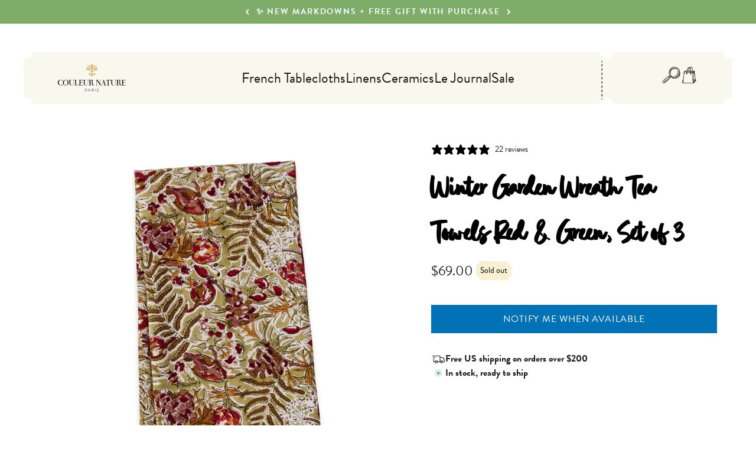

--- FILE ---
content_type: text/html; charset=utf-8
request_url: https://www.couleurnature.com/collections/winter-garden-wreath-red-green/products/winter-garden-wreath-tea-towels-red-green-set-of-3
body_size: 47214
content:
<!doctype html>

<html lang="en" dir="ltr">
  <head>
    <meta charset="utf-8">
    <meta
      name="viewport"
      content="width=device-width, initial-scale=1.0, height=device-height, minimum-scale=1.0, maximum-scale=1.0"
    >
    <meta name="theme-color" content="#fcfaed">

    <title>
      Winter Garden Wreath Red/Green Teatowels- French Linen Teatowel by Bruno Lamy
    </title><meta name="description" content="Our finely crafted French tea towels can perk up a kitchen towel rack, line a bread or picnic basket, or nestle the arm of a pitcher of your favorite beverage."><link rel="canonical" href="https://www.couleurnature.com/products/winter-garden-wreath-tea-towels-red-green-set-of-3"><link rel="shortcut icon" href="//www.couleurnature.com/cdn/shop/files/couleur-favicon.png?v=1645583679&width=96">
      <link rel="apple-touch-icon" href="//www.couleurnature.com/cdn/shop/files/couleur-favicon.png?v=1645583679&width=180"><link rel="preconnect" href="https://cdn.shopify.com">
    <link rel="preconnect" href="https://fonts.shopifycdn.com" crossorigin>
    <link rel="dns-prefetch" href="https://productreviews.shopifycdn.com"><link rel="preload" href="//www.couleurnature.com/cdn/fonts/barlow/barlow_n7.691d1d11f150e857dcbc1c10ef03d825bc378d81.woff2" as="font" type="font/woff2" crossorigin><link rel="preload" href="//www.couleurnature.com/cdn/fonts/barlow/barlow_n4.038c60d7ea9ddb238b2f64ba6f463ba6c0b5e5ad.woff2" as="font" type="font/woff2" crossorigin><meta property="og:type" content="product">
  <meta property="og:title" content="Winter Garden Wreath Tea Towels Red &amp; Green, Set of 3">
  <meta property="product:price:amount" content="69.00">
  <meta property="product:price:currency" content="USD">
  <meta property="product:availability" content="out of stock"><meta property="og:image" content="http://www.couleurnature.com/cdn/shop/files/winter-garden-wreath-red-tea-towel.jpg?v=1755375058&width=2048">
  <meta property="og:image:secure_url" content="https://www.couleurnature.com/cdn/shop/files/winter-garden-wreath-red-tea-towel.jpg?v=1755375058&width=2048">
  <meta property="og:image:width" content="1000">
  <meta property="og:image:height" content="1000"><meta property="og:description" content="Our finely crafted French tea towels can perk up a kitchen towel rack, line a bread or picnic basket, or nestle the arm of a pitcher of your favorite beverage."><meta property="og:url" content="https://www.couleurnature.com/products/winter-garden-wreath-tea-towels-red-green-set-of-3">
<meta property="og:site_name" content="CouleurNature"><meta name="twitter:card" content="summary"><meta name="twitter:title" content="Winter Garden Wreath Tea Towels Red &amp; Green, Set of 3">
  <meta name="twitter:description" content="The Winter Garden Wreath collection’s luxurious colors adorn a table with plenty and extravagance. Its sumptuous table linens, runners and napkins are perfect for the holidays and special occasions. Fine French table linens, hand-printed. Designed by Bruno Lamy exclusively for Couleur Nature.
Our finely crafted French tea towels can perk up a kitchen towel rack, line a bread or picnic basket, or nestle the arm of a pitcher of your favorite beverage.

Bring the romance of Southern France to your home with our richly colored, hand-printed cotton linens.
Designed exclusively for Couleur Nature by Parisian artist, Bruno Lamy.
Set of 3 matching tea towels, each measuring a generous 20x30 inches.
Suitable for everyday use. Easy care, machine washable, color fast. 100% cotton.
Our linens are handmade: slight variations are natural and make each piece unique.
"><meta name="twitter:image" content="https://www.couleurnature.com/cdn/shop/files/winter-garden-wreath-red-tea-towel.jpg?crop=center&height=1200&v=1755375058&width=1200">
  <meta name="twitter:image:alt" content=""><script async crossorigin fetchpriority="high" src="/cdn/shopifycloud/importmap-polyfill/es-modules-shim.2.4.0.js"></script>
<script type="application/ld+json">{"@context":"http:\/\/schema.org\/","@id":"\/products\/winter-garden-wreath-tea-towels-red-green-set-of-3#product","@type":"Product","brand":{"@type":"Brand","name":"Couleur Nature"},"category":"Tea Towels","description":"The Winter Garden Wreath collection’s luxurious colors adorn a table with plenty and extravagance. Its sumptuous table linens, runners and napkins are perfect for the holidays and special occasions. Fine French table linens, hand-printed. Designed by Bruno Lamy exclusively for Couleur Nature.\nOur finely crafted French tea towels can perk up a kitchen towel rack, line a bread or picnic basket, or nestle the arm of a pitcher of your favorite beverage.\n\nBring the romance of Southern France to your home with our richly colored, hand-printed cotton linens.\nDesigned exclusively for Couleur Nature by Parisian artist, Bruno Lamy.\nSet of 3 matching tea towels, each measuring a generous 20x30 inches.\nSuitable for everyday use. Easy care, machine washable, color fast. 100% cotton.\nOur linens are handmade: slight variations are natural and make each piece unique.\n","gtin":"639266335405","image":"https:\/\/www.couleurnature.com\/cdn\/shop\/files\/winter-garden-wreath-red-tea-towel.jpg?v=1755375058\u0026width=1920","name":"Winter Garden Wreath Tea Towels Red \u0026 Green, Set of 3","offers":{"@id":"\/products\/winter-garden-wreath-tea-towels-red-green-set-of-3?variant=26417660999#offer","@type":"Offer","availability":"http:\/\/schema.org\/OutOfStock","price":"69.00","priceCurrency":"USD","url":"https:\/\/www.couleurnature.com\/products\/winter-garden-wreath-tea-towels-red-green-set-of-3?variant=26417660999"},"sku":"31-33-T12","url":"https:\/\/www.couleurnature.com\/products\/winter-garden-wreath-tea-towels-red-green-set-of-3"}</script><script type="application/ld+json">
  {
    "@context": "https://schema.org",
    "@type": "BreadcrumbList",
    "itemListElement": [{
        "@type": "ListItem",
        "position": 1,
        "name": "Home",
        "item": "https://www.couleurnature.com"
      },{
            "@type": "ListItem",
            "position": 2,
            "name": "Winter Garden Wreath Red \u0026 Green",
            "item": "https://www.couleurnature.com/collections/winter-garden-wreath-red-green"
          }, {
            "@type": "ListItem",
            "position": 3,
            "name": "Winter Garden Wreath Tea Towels Red \u0026 Green, Set of 3",
            "item": "https://www.couleurnature.com/products/winter-garden-wreath-tea-towels-red-green-set-of-3"
          }]
  }
</script><style>/* Typography (heading) */
  @font-face {
  font-family: Barlow;
  font-weight: 700;
  font-style: normal;
  font-display: fallback;
  src: url("//www.couleurnature.com/cdn/fonts/barlow/barlow_n7.691d1d11f150e857dcbc1c10ef03d825bc378d81.woff2") format("woff2"),
       url("//www.couleurnature.com/cdn/fonts/barlow/barlow_n7.4fdbb1cb7da0e2c2f88492243ffa2b4f91924840.woff") format("woff");
}

@font-face {
  font-family: Barlow;
  font-weight: 700;
  font-style: italic;
  font-display: fallback;
  src: url("//www.couleurnature.com/cdn/fonts/barlow/barlow_i7.50e19d6cc2ba5146fa437a5a7443c76d5d730103.woff2") format("woff2"),
       url("//www.couleurnature.com/cdn/fonts/barlow/barlow_i7.47e9f98f1b094d912e6fd631cc3fe93d9f40964f.woff") format("woff");
}

/* Typography (body) */
  @font-face {
  font-family: Barlow;
  font-weight: 400;
  font-style: normal;
  font-display: fallback;
  src: url("//www.couleurnature.com/cdn/fonts/barlow/barlow_n4.038c60d7ea9ddb238b2f64ba6f463ba6c0b5e5ad.woff2") format("woff2"),
       url("//www.couleurnature.com/cdn/fonts/barlow/barlow_n4.074a9f2b990b38aec7d56c68211821e455b6d075.woff") format("woff");
}

@font-face {
  font-family: Barlow;
  font-weight: 400;
  font-style: italic;
  font-display: fallback;
  src: url("//www.couleurnature.com/cdn/fonts/barlow/barlow_i4.8c59b6445f83f078b3520bad98b24d859431b377.woff2") format("woff2"),
       url("//www.couleurnature.com/cdn/fonts/barlow/barlow_i4.bf7e6d69237bd02188410034976892368fd014c0.woff") format("woff");
}

@font-face {
  font-family: Barlow;
  font-weight: 700;
  font-style: normal;
  font-display: fallback;
  src: url("//www.couleurnature.com/cdn/fonts/barlow/barlow_n7.691d1d11f150e857dcbc1c10ef03d825bc378d81.woff2") format("woff2"),
       url("//www.couleurnature.com/cdn/fonts/barlow/barlow_n7.4fdbb1cb7da0e2c2f88492243ffa2b4f91924840.woff") format("woff");
}

@font-face {
  font-family: Barlow;
  font-weight: 700;
  font-style: italic;
  font-display: fallback;
  src: url("//www.couleurnature.com/cdn/fonts/barlow/barlow_i7.50e19d6cc2ba5146fa437a5a7443c76d5d730103.woff2") format("woff2"),
       url("//www.couleurnature.com/cdn/fonts/barlow/barlow_i7.47e9f98f1b094d912e6fd631cc3fe93d9f40964f.woff") format("woff");
}

:root {
    /**
     * ---------------------------------------------------------------------
     * SPACING VARIABLES
     *
     * We are using a spacing inspired from frameworks like Tailwind CSS.
     * ---------------------------------------------------------------------
     */
    --spacing-0-5: 0.125rem; /* 2px */
    --spacing-1: 0.25rem; /* 4px */
    --spacing-1-5: 0.375rem; /* 6px */
    --spacing-2: 0.5rem; /* 8px */
    --spacing-2-5: 0.625rem; /* 10px */
    --spacing-3: 0.75rem; /* 12px */
    --spacing-3-5: 0.875rem; /* 14px */
    --spacing-4: 1rem; /* 16px */
    --spacing-4-5: 1.125rem; /* 18px */
    --spacing-5: 1.25rem; /* 20px */
    --spacing-5-5: 1.375rem; /* 22px */
    --spacing-6: 1.5rem; /* 24px */
    --spacing-6-5: 1.625rem; /* 26px */
    --spacing-7: 1.75rem; /* 28px */
    --spacing-7-5: 1.875rem; /* 30px */
    --spacing-8: 2rem; /* 32px */
    --spacing-8-5: 2.125rem; /* 34px */
    --spacing-9: 2.25rem; /* 36px */
    --spacing-9-5: 2.375rem; /* 38px */
    --spacing-10: 2.5rem; /* 40px */
    --spacing-11: 2.75rem; /* 44px */
    --spacing-12: 3rem; /* 48px */
    --spacing-14: 3.5rem; /* 56px */
    --spacing-16: 4rem; /* 64px */
    --spacing-18: 4.5rem; /* 72px */
    --spacing-20: 5rem; /* 80px */
    --spacing-24: 6rem; /* 96px */
    --spacing-28: 7rem; /* 112px */
    --spacing-32: 8rem; /* 128px */
    --spacing-36: 9rem; /* 144px */
    --spacing-40: 10rem; /* 160px */
    --spacing-44: 11rem; /* 176px */
    --spacing-48: 12rem; /* 192px */
    --spacing-52: 13rem; /* 208px */
    --spacing-56: 14rem; /* 224px */
    --spacing-60: 15rem; /* 240px */
    --spacing-64: 16rem; /* 256px */
    --spacing-72: 18rem; /* 288px */
    --spacing-80: 20rem; /* 320px */
    --spacing-96: 24rem; /* 384px */

    /* Container */
    --container-max-width: 1600px;
    --container-narrow-max-width: 1350px;
    --container-gutter: var(--spacing-5);
    --section-outer-spacing-block: var(--spacing-10);
    --section-inner-max-spacing-block: var(--spacing-9);
    --section-inner-spacing-inline: var(--container-gutter);
    --section-stack-spacing-block: var(--spacing-8);

    /* Grid gutter */
    --grid-gutter: var(--spacing-5);

    /* Product list settings */
    --product-list-row-gap: var(--spacing-8);
    --product-list-column-gap: var(--grid-gutter);

    /* Form settings */
    --input-gap: var(--spacing-2);
    --input-height: 2.625rem;
    --input-padding-inline: var(--spacing-4);

    /* Other sizes */
    --sticky-area-height: calc(var(--sticky-announcement-bar-enabled, 0) * var(--announcement-bar-height, 0px) + var(--sticky-header-enabled, 0) * var(--header-height, 0px));

    /* RTL support */
    --transform-logical-flip: 1;
    --transform-origin-start: left;
    --transform-origin-end: right;

    /**
     * ---------------------------------------------------------------------
     * TYPOGRAPHY
     * ---------------------------------------------------------------------
     */

    /* Font properties */
    
      --heading-font-family: 'brandon-grotesque', sans-serif;
    
    --typeHeaderPrimary: 'Great Crafting', serif;
    --heading-font-weight: 700;
    --heading-font-style: normal;
    --heading-text-transform: normal;
    --heading-letter-spacing: -0.02em;

    
      --text-font-family: 'brandon-grotesque', sans-serif;
    
    --text-font-weight: 400;
    --text-font-style: normal;
    --text-letter-spacing: 0.0em;

    /* Font sizes */
    --text-h0: 3rem;
    --text-h1: 2.5rem;
    --text-h2: 2rem;
    --text-h3: 1.5rem;
    --text-h4: 1.375rem;
    --text-h5: 1.125rem;
    --text-h6: 1rem;
    --text-xs: 0.8125rem;
    --text-sm: 0.875rem;
    --text-base: 1.0rem;
    --text-lg: 1.25rem;

    /**
     * ---------------------------------------------------------------------
     * COLORS
     * ---------------------------------------------------------------------
     */

    /* Color settings */--accent: 200 164 27;
    --text-primary: 26 26 26;
    --background-primary: 255 255 255;
    --dialog-background: 255 255 255;
    --border-color: var(--text-color, var(--text-primary)) / 0.12;

    /* Button colors */
    --button-background-primary: 200 164 27;
    --button-text-primary: 255 255 255;
    --button-background-secondary: 1 114 181;
    --button-text-secondary: 255 255 255;
    --button-background-tertiary: 200 164 27;
    --button-text-tertiary: 0 0 0;

    /* Status colors */
    --success-background: 224 244 232;
    --success-text: 0 163 65;
    --warning-background: 255 246 233;
    --warning-text: 255 183 74;
    --error-background: 254 231 231;
    --error-text: 248 58 58;

    /* Product colors */
    --on-sale-text: 248 58 58;
    --on-sale-badge-background: 248 58 58;
    --on-sale-badge-text: 255 255 255;
    --sold-out-badge-background: 0 0 0;
    --sold-out-badge-text: 255 255 255;
    --primary-badge-background: 255 255 255;
    --primary-badge-text: 0 0 0;
    --bestseller-badge-background: ;
    --bestseller-badge-text: 0 0 0;
    --new-badge-background: ;
    --new-badge-text: 0 0 0;
    --star-color: 255 183 74;
    --product-card-background: 255 255 255;
    --product-card-text: 26 26 26;

    /* Header colors */
    --header-background: 252 250 237;
    --header-text: 26 26 26;

    /* Footer colors */
    --footer-background: 252 250 237;
    --footer-text: 26 26 26;

    /* Rounded variables (used for border radius) */
    --rounded-xs: 0.25rem;
    --rounded-sm: 0.375rem;
    --rounded: 0.75rem;
    --rounded-lg: 1.5rem;
    --rounded-full: 9999px;

    --rounded-button: 0.0rem;
    --rounded-input: 0.5rem;

    /* Box shadow */
    --shadow-sm: 0 2px 8px rgb(var(--text-primary) / 0.1);
    --shadow: 0 5px 15px rgb(var(--text-primary) / 0.1);
    --shadow-md: 0 5px 30px rgb(var(--text-primary) / 0.1);
    --shadow-block: 0px 18px 50px rgb(var(--text-primary) / 0.1);

    /**
     * ---------------------------------------------------------------------
     * OTHER
     * ---------------------------------------------------------------------
     */

    --stagger-products-reveal-opacity: 0;
    --cursor-close-svg-url: url(//www.couleurnature.com/cdn/shop/t/93/assets/cursor-close.svg?v=147174565022153725511755560597);
    --cursor-zoom-in-svg-url: url(//www.couleurnature.com/cdn/shop/t/93/assets/cursor-zoom-in.svg?v=154953035094101115921755560597);
    --cursor-zoom-out-svg-url: url(//www.couleurnature.com/cdn/shop/t/93/assets/cursor-zoom-out.svg?v=16155520337305705181755560595);
    --checkmark-svg-url: url(//www.couleurnature.com/cdn/shop/t/93/assets/checkmark.svg?v=77552481021870063511755560594);
  }

  [dir="rtl"]:root {
    /* RTL support */
    --transform-logical-flip: -1;
    --transform-origin-start: right;
    --transform-origin-end: left;
  }

  @media screen and (min-width: 700px) {
    :root {
      /* Typography (font size) */
      --text-h0: 4rem;
      --text-h1: 3rem;
      --text-h2: 2.5rem;
      --text-h3: 2rem;
      --text-h4: 1.625rem;
      --text-h5: 1.25rem;
      --text-h6: 1.125rem;

      --text-xs: 0.9375rem;
      --text-sm: 1.0625rem;
      --text-base: 1.1875rem;
      --text-lg: 1.4375rem;

      /* Spacing */
      --container-gutter: 2rem;
      --section-outer-spacing-block: var(--spacing-14);
      --section-inner-max-spacing-block: var(--spacing-10);
      --section-inner-spacing-inline: var(--spacing-12);
      --section-stack-spacing-block: var(--spacing-12);

      /* Grid gutter */
      --grid-gutter: var(--spacing-6);

      /* Product list settings */
      --product-list-row-gap: var(--spacing-12);

      /* Form settings */
      --input-gap: 1rem;
      --input-height: 3.125rem;
      --input-padding-inline: var(--spacing-5);
    }
  }

  @media screen and (min-width: 1000px) {
    :root {
      /* Spacing settings */
      --container-gutter: var(--spacing-12);
      --section-outer-spacing-block: var(--spacing-16);
      --section-inner-max-spacing-block: var(--spacing-14);
      --section-inner-spacing-inline: var(--spacing-16);
      --section-stack-spacing-block: var(--spacing-12);
    }
  }

  @media screen and (min-width: 1150px) {
    :root {
      /* Spacing settings */
      --container-gutter: var(--spacing-12);
      --section-outer-spacing-block: var(--spacing-16);
      --section-inner-max-spacing-block: var(--spacing-14);
      --section-inner-spacing-inline: var(--spacing-16);
      --section-stack-spacing-block: var(--spacing-12);
    }
  }

  @media screen and (min-width: 1400px) {
    :root {
      /* Typography (font size) */
      --text-h0: 5rem;
      --text-h1: 3.75rem;
      --text-h2: 3rem;
      --text-h3: 2.25rem;
      --text-h4: 2rem;
      --text-h5: 1.5rem;
      --text-h6: 1.25rem;

      --section-outer-spacing-block: var(--spacing-20);
      --section-inner-max-spacing-block: var(--spacing-16);
      --section-inner-spacing-inline: var(--spacing-18);
    }
  }

  @media screen and (min-width: 1600px) {
    :root {
      --section-outer-spacing-block: var(--spacing-20);
      --section-inner-max-spacing-block: var(--spacing-18);
      --section-inner-spacing-inline: var(--spacing-20);
    }
  }

  /**
   * ---------------------------------------------------------------------
   * LIQUID DEPENDANT CSS
   *
   * Our main CSS is Liquid free, but some very specific features depend on
   * theme settings, so we have them here
   * ---------------------------------------------------------------------
   */@media screen and (pointer: fine) {
        .button:not([disabled]):hover, .btn:not([disabled]):hover, .shopify-payment-button__button--unbranded:not([disabled]):hover {
          --button-background-opacity: 0.85;
        }

        .button--subdued:not([disabled]):hover {
          --button-background: var(--text-color) / .05 !important;
        }
      }@font-face {
    font-family: 'Iowan Old Style';
    src: url('//www.couleurnature.com/cdn/shop/t/93/assets/iowan-old-style-black-italic.ttf?v=77601445801142008341755560596') format('opentype');
    font-weight: 900;
    font-style: italic;
  }

  @font-face {
    font-family: 'Iowan Old Style';
    src: url('//www.couleurnature.com/cdn/shop/t/93/assets/iowan-old-style-black.ttf?v=170099840462485592721755560596') format('opentype');
    font-weight: 900;
    font-style: normal;
  }

  @font-face {
    font-family: 'Iowan Old Style';
    src: url('//www.couleurnature.com/cdn/shop/t/93/assets/iowan-old-style-bold-italic.ttf?v=84925182667537812991755560596') format('opentype');
    font-weight: 700;
    font-style: italic;
  }

  @font-face {
    font-family: 'Iowan Old Style';
    src: url('//www.couleurnature.com/cdn/shop/t/93/assets/iowan-old-style-bold.ttf?v=110230382215162018321755560597') format('opentype');
    font-weight: 700;
    font-style: normal;
  }

  @font-face {
    font-family: 'Iowan Old Style';
    src: url('//www.couleurnature.com/cdn/shop/t/93/assets/iowan-old-style-italic.ttf?v=159534655235678740911755560597') format('opentype');
    font-weight: 400;
    font-style: italic;
  }

  @font-face {
    font-family: 'Iowan Old Style';
    src: url('//www.couleurnature.com/cdn/shop/t/93/assets/iowan-old-style.ttf?v=94361528736041368931755560597') format('opentype');
    font-weight: 400;
    font-style: normal;
  }

  @font-face {
    font-family: 'Great Crafting';
    src: url('//www.couleurnature.com/cdn/shop/t/93/assets/GreatCrafting.woff?v=149010669494463239921755560595') format('woff');
    font-weight: 400;
    font-style: normal;
  }

  @font-face {
    font-family: 'Azeret Mono';
    src: url('//www.couleurnature.com/cdn/shop/t/93/assets/AzeretMono-VariableFont_wght.ttf?v=95790095972183584901755560595') format('truetype');
    font-weight: 100 900;
    font-style: normal;
  }

  @font-face {
    font-family: 'Azeret Mono';
    src: url('//www.couleurnature.com/cdn/shop/t/93/assets/AzeretMono-Italic-VariableFont_wght.ttf?v=47919523034179829731755560595') format('truetype');
    font-weight: 100 900;
    font-style: italic;
  }

  .special-headline {
    font-family: 'Great Crafting', sans-serif;
  }
</style>
<script>
  // This allows to expose several variables to the global scope, to be used in scripts
  window.themeVariables = {
    settings: {
      showPageTransition: null,
      staggerProductsApparition: true,
      reduceDrawerAnimation: false,
      reduceMenuAnimation: false,
      headingApparition: "split_fade",
      pageType: "product",
      moneyFormat: "${{amount}}",
      moneyWithCurrencyFormat: "${{amount}} USD",
      currencyCodeEnabled: false,
      cartType: "popover",
      showDiscount: false,
      discountMode: "saving",
      pageBackground: "#ffffff",
      textColor: "#1a1a1a"
    },

    strings: {
      accessibilityClose: "Close",
      accessibilityNext: "Next",
      accessibilityPrevious: "Previous",
      closeGallery: "Close gallery",
      zoomGallery: "Zoom",
      errorGallery: "Image cannot be loaded",
      searchNoResults: "No results could be found.",
      addOrderNote: "Add gift message",
      editOrderNote: "Edit gift message",
      shippingEstimatorNoResults: "Sorry, we do not ship to your address.",
      shippingEstimatorOneResult: "There is one shipping rate for your address:",
      shippingEstimatorMultipleResults: "There are several shipping rates for your address:",
      shippingEstimatorError: "One or more error occurred while retrieving shipping rates:"
    },

    breakpoints: {
      'sm': 'screen and (min-width: 700px)',
      'md': 'screen and (min-width: 1000px)',
      'lg': 'screen and (min-width: 1150px)',
      'xl': 'screen and (min-width: 1400px)',

      'sm-max': 'screen and (max-width: 699px)',
      'md-max': 'screen and (max-width: 999px)',
      'lg-max': 'screen and (max-width: 1149px)',
      'xl-max': 'screen and (max-width: 1399px)'
    }
  };

  // For detecting native share
  document.documentElement.classList.add(`native-share--${navigator.share ? 'enabled' : 'disabled'}`);// We save the product ID in local storage to be eventually used for recently viewed section
    try {
      const recentlyViewedProducts = new Set(JSON.parse(localStorage.getItem('theme:recently-viewed-products') || '[]'));

      recentlyViewedProducts.delete(8228408711); // Delete first to re-move the product
      recentlyViewedProducts.add(8228408711);

      localStorage.setItem('theme:recently-viewed-products', JSON.stringify(Array.from(recentlyViewedProducts.values()).reverse()));
    } catch (e) {
      // Safari in private mode does not allow setting item, we silently fail
    }</script><script>
      if (!(HTMLScriptElement.supports && HTMLScriptElement.supports('importmap'))) {
        const importMapPolyfill = document.createElement('script');
        importMapPolyfill.async = true;
        importMapPolyfill.src = "//www.couleurnature.com/cdn/shop/t/93/assets/es-module-shims.min.js?v=98603786603752121101755560597";

        document.head.appendChild(importMapPolyfill);
      }
    </script>

    <script type="importmap">{
        "imports": {
          "vendor": "//www.couleurnature.com/cdn/shop/t/93/assets/vendor.min.js?v=37127808935879722241755560595",
          "theme": "//www.couleurnature.com/cdn/shop/t/93/assets/theme.js?v=92685328037429402991755641208",
          "photoswipe": "//www.couleurnature.com/cdn/shop/t/93/assets/photoswipe.min.js?v=13374349288281597431755560595"
        }
      }
    </script>

    <script src="//www.couleurnature.com/cdn/shop/t/93/assets/jquery.min.js?v=8324501383853434791755560598" defer></script>
    <script type="module" src="//www.couleurnature.com/cdn/shop/t/93/assets/vendor.min.js?v=37127808935879722241755560595"></script>
    <script type="module" src="//www.couleurnature.com/cdn/shop/t/93/assets/theme.js?v=92685328037429402991755641208"></script>
    <script type="text/javascript" src="//www.couleurnature.com/cdn/shop/t/93/assets/slick.min.js?v=71779134894361685811755560595" defer></script>
    <script type="text/javascript" src="//www.couleurnature.com/cdn/shop/t/93/assets/sliders-render.min.js?v=102150859387034554421755560596" defer></script>
    <script type="text/javascript" src="//www.couleurnature.com/cdn/shop/t/93/assets/swiper-bundle.min.js?v=140229966564506460931755560597" defer></script>

    <script>window.performance && window.performance.mark && window.performance.mark('shopify.content_for_header.start');</script><meta name="google-site-verification" content="S8PRrKPS3bQKFlD_Nr-tynqGPyPqG_5D7LSN3o3SwNg">
<meta id="shopify-digital-wallet" name="shopify-digital-wallet" content="/14136636/digital_wallets/dialog">
<meta name="shopify-checkout-api-token" content="73e96529e4f8f0d521c3b7137d697655">
<meta id="in-context-paypal-metadata" data-shop-id="14136636" data-venmo-supported="true" data-environment="production" data-locale="en_US" data-paypal-v4="true" data-currency="USD">
<link rel="alternate" hreflang="x-default" href="https://www.couleurnature.com/products/winter-garden-wreath-tea-towels-red-green-set-of-3">
<link rel="alternate" hreflang="en" href="https://www.couleurnature.com/products/winter-garden-wreath-tea-towels-red-green-set-of-3">
<link rel="alternate" hreflang="en-CA" href="https://www.couleurnature.com/en-ca/products/winter-garden-wreath-tea-towels-red-green-set-of-3">
<link rel="alternate" hreflang="en-GB" href="https://www.couleurnature.com/en-gb/products/winter-garden-wreath-tea-towels-red-green-set-of-3">
<link rel="alternate" hreflang="en-AU" href="https://www.couleurnature.com/en-au/products/winter-garden-wreath-tea-towels-red-green-set-of-3">
<link rel="alternate" hreflang="en-DE" href="https://www.couleurnature.com/en-de/products/winter-garden-wreath-tea-towels-red-green-set-of-3">
<link rel="alternate" hreflang="en-FR" href="https://www.couleurnature.com/en-fr/products/winter-garden-wreath-tea-towels-red-green-set-of-3">
<link rel="alternate" type="application/json+oembed" href="https://www.couleurnature.com/products/winter-garden-wreath-tea-towels-red-green-set-of-3.oembed">
<script async="async" src="/checkouts/internal/preloads.js?locale=en-US"></script>
<link rel="preconnect" href="https://shop.app" crossorigin="anonymous">
<script async="async" src="https://shop.app/checkouts/internal/preloads.js?locale=en-US&shop_id=14136636" crossorigin="anonymous"></script>
<script id="apple-pay-shop-capabilities" type="application/json">{"shopId":14136636,"countryCode":"US","currencyCode":"USD","merchantCapabilities":["supports3DS"],"merchantId":"gid:\/\/shopify\/Shop\/14136636","merchantName":"CouleurNature","requiredBillingContactFields":["postalAddress","email"],"requiredShippingContactFields":["postalAddress","email"],"shippingType":"shipping","supportedNetworks":["visa","masterCard","amex","discover","elo","jcb"],"total":{"type":"pending","label":"CouleurNature","amount":"1.00"},"shopifyPaymentsEnabled":true,"supportsSubscriptions":true}</script>
<script id="shopify-features" type="application/json">{"accessToken":"73e96529e4f8f0d521c3b7137d697655","betas":["rich-media-storefront-analytics"],"domain":"www.couleurnature.com","predictiveSearch":true,"shopId":14136636,"locale":"en"}</script>
<script>var Shopify = Shopify || {};
Shopify.shop = "couleur-nature.myshopify.com";
Shopify.locale = "en";
Shopify.currency = {"active":"USD","rate":"1.0"};
Shopify.country = "US";
Shopify.theme = {"name":"impact\/main","id":148881604760,"schema_name":"Impact","schema_version":"6.5.0","theme_store_id":null,"role":"main"};
Shopify.theme.handle = "null";
Shopify.theme.style = {"id":null,"handle":null};
Shopify.cdnHost = "www.couleurnature.com/cdn";
Shopify.routes = Shopify.routes || {};
Shopify.routes.root = "/";</script>
<script type="module">!function(o){(o.Shopify=o.Shopify||{}).modules=!0}(window);</script>
<script>!function(o){function n(){var o=[];function n(){o.push(Array.prototype.slice.apply(arguments))}return n.q=o,n}var t=o.Shopify=o.Shopify||{};t.loadFeatures=n(),t.autoloadFeatures=n()}(window);</script>
<script>
  window.ShopifyPay = window.ShopifyPay || {};
  window.ShopifyPay.apiHost = "shop.app\/pay";
  window.ShopifyPay.redirectState = null;
</script>
<script id="shop-js-analytics" type="application/json">{"pageType":"product"}</script>
<script defer="defer" async type="module" src="//www.couleurnature.com/cdn/shopifycloud/shop-js/modules/v2/client.init-shop-cart-sync_C5BV16lS.en.esm.js"></script>
<script defer="defer" async type="module" src="//www.couleurnature.com/cdn/shopifycloud/shop-js/modules/v2/chunk.common_CygWptCX.esm.js"></script>
<script type="module">
  await import("//www.couleurnature.com/cdn/shopifycloud/shop-js/modules/v2/client.init-shop-cart-sync_C5BV16lS.en.esm.js");
await import("//www.couleurnature.com/cdn/shopifycloud/shop-js/modules/v2/chunk.common_CygWptCX.esm.js");

  window.Shopify.SignInWithShop?.initShopCartSync?.({"fedCMEnabled":true,"windoidEnabled":true});

</script>
<script>
  window.Shopify = window.Shopify || {};
  if (!window.Shopify.featureAssets) window.Shopify.featureAssets = {};
  window.Shopify.featureAssets['shop-js'] = {"shop-cart-sync":["modules/v2/client.shop-cart-sync_ZFArdW7E.en.esm.js","modules/v2/chunk.common_CygWptCX.esm.js"],"init-fed-cm":["modules/v2/client.init-fed-cm_CmiC4vf6.en.esm.js","modules/v2/chunk.common_CygWptCX.esm.js"],"shop-button":["modules/v2/client.shop-button_tlx5R9nI.en.esm.js","modules/v2/chunk.common_CygWptCX.esm.js"],"shop-cash-offers":["modules/v2/client.shop-cash-offers_DOA2yAJr.en.esm.js","modules/v2/chunk.common_CygWptCX.esm.js","modules/v2/chunk.modal_D71HUcav.esm.js"],"init-windoid":["modules/v2/client.init-windoid_sURxWdc1.en.esm.js","modules/v2/chunk.common_CygWptCX.esm.js"],"shop-toast-manager":["modules/v2/client.shop-toast-manager_ClPi3nE9.en.esm.js","modules/v2/chunk.common_CygWptCX.esm.js"],"init-shop-email-lookup-coordinator":["modules/v2/client.init-shop-email-lookup-coordinator_B8hsDcYM.en.esm.js","modules/v2/chunk.common_CygWptCX.esm.js"],"init-shop-cart-sync":["modules/v2/client.init-shop-cart-sync_C5BV16lS.en.esm.js","modules/v2/chunk.common_CygWptCX.esm.js"],"avatar":["modules/v2/client.avatar_BTnouDA3.en.esm.js"],"pay-button":["modules/v2/client.pay-button_FdsNuTd3.en.esm.js","modules/v2/chunk.common_CygWptCX.esm.js"],"init-customer-accounts":["modules/v2/client.init-customer-accounts_DxDtT_ad.en.esm.js","modules/v2/client.shop-login-button_C5VAVYt1.en.esm.js","modules/v2/chunk.common_CygWptCX.esm.js","modules/v2/chunk.modal_D71HUcav.esm.js"],"init-shop-for-new-customer-accounts":["modules/v2/client.init-shop-for-new-customer-accounts_ChsxoAhi.en.esm.js","modules/v2/client.shop-login-button_C5VAVYt1.en.esm.js","modules/v2/chunk.common_CygWptCX.esm.js","modules/v2/chunk.modal_D71HUcav.esm.js"],"shop-login-button":["modules/v2/client.shop-login-button_C5VAVYt1.en.esm.js","modules/v2/chunk.common_CygWptCX.esm.js","modules/v2/chunk.modal_D71HUcav.esm.js"],"init-customer-accounts-sign-up":["modules/v2/client.init-customer-accounts-sign-up_CPSyQ0Tj.en.esm.js","modules/v2/client.shop-login-button_C5VAVYt1.en.esm.js","modules/v2/chunk.common_CygWptCX.esm.js","modules/v2/chunk.modal_D71HUcav.esm.js"],"shop-follow-button":["modules/v2/client.shop-follow-button_Cva4Ekp9.en.esm.js","modules/v2/chunk.common_CygWptCX.esm.js","modules/v2/chunk.modal_D71HUcav.esm.js"],"checkout-modal":["modules/v2/client.checkout-modal_BPM8l0SH.en.esm.js","modules/v2/chunk.common_CygWptCX.esm.js","modules/v2/chunk.modal_D71HUcav.esm.js"],"lead-capture":["modules/v2/client.lead-capture_Bi8yE_yS.en.esm.js","modules/v2/chunk.common_CygWptCX.esm.js","modules/v2/chunk.modal_D71HUcav.esm.js"],"shop-login":["modules/v2/client.shop-login_D6lNrXab.en.esm.js","modules/v2/chunk.common_CygWptCX.esm.js","modules/v2/chunk.modal_D71HUcav.esm.js"],"payment-terms":["modules/v2/client.payment-terms_CZxnsJam.en.esm.js","modules/v2/chunk.common_CygWptCX.esm.js","modules/v2/chunk.modal_D71HUcav.esm.js"]};
</script>
<script>(function() {
  var isLoaded = false;
  function asyncLoad() {
    if (isLoaded) return;
    isLoaded = true;
    var urls = ["https:\/\/cdn1.stamped.io\/files\/widget.min.js?shop=couleur-nature.myshopify.com","\/\/searchanise-ef84.kxcdn.com\/widgets\/shopify\/init.js?a=5d4z5t3V6A\u0026shop=couleur-nature.myshopify.com","https:\/\/cdn.rebuyengine.com\/onsite\/js\/rebuy.js?shop=couleur-nature.myshopify.com","https:\/\/tools.luckyorange.com\/core\/lo.js?site-id=3674a96d\u0026shop=couleur-nature.myshopify.com"];
    for (var i = 0; i < urls.length; i++) {
      var s = document.createElement('script');
      s.type = 'text/javascript';
      s.async = true;
      s.src = urls[i];
      var x = document.getElementsByTagName('script')[0];
      x.parentNode.insertBefore(s, x);
    }
  };
  if(window.attachEvent) {
    window.attachEvent('onload', asyncLoad);
  } else {
    window.addEventListener('load', asyncLoad, false);
  }
})();</script>
<script id="__st">var __st={"a":14136636,"offset":-28800,"reqid":"63f94ab5-ea66-4e83-95f4-91bd4ee5b4f5-1768696915","pageurl":"www.couleurnature.com\/collections\/winter-garden-wreath-red-green\/products\/winter-garden-wreath-tea-towels-red-green-set-of-3","u":"a3bc5e2924d1","p":"product","rtyp":"product","rid":8228408711};</script>
<script>window.ShopifyPaypalV4VisibilityTracking = true;</script>
<script id="captcha-bootstrap">!function(){'use strict';const t='contact',e='account',n='new_comment',o=[[t,t],['blogs',n],['comments',n],[t,'customer']],c=[[e,'customer_login'],[e,'guest_login'],[e,'recover_customer_password'],[e,'create_customer']],r=t=>t.map((([t,e])=>`form[action*='/${t}']:not([data-nocaptcha='true']) input[name='form_type'][value='${e}']`)).join(','),a=t=>()=>t?[...document.querySelectorAll(t)].map((t=>t.form)):[];function s(){const t=[...o],e=r(t);return a(e)}const i='password',u='form_key',d=['recaptcha-v3-token','g-recaptcha-response','h-captcha-response',i],f=()=>{try{return window.sessionStorage}catch{return}},m='__shopify_v',_=t=>t.elements[u];function p(t,e,n=!1){try{const o=window.sessionStorage,c=JSON.parse(o.getItem(e)),{data:r}=function(t){const{data:e,action:n}=t;return t[m]||n?{data:e,action:n}:{data:t,action:n}}(c);for(const[e,n]of Object.entries(r))t.elements[e]&&(t.elements[e].value=n);n&&o.removeItem(e)}catch(o){console.error('form repopulation failed',{error:o})}}const l='form_type',E='cptcha';function T(t){t.dataset[E]=!0}const w=window,h=w.document,L='Shopify',v='ce_forms',y='captcha';let A=!1;((t,e)=>{const n=(g='f06e6c50-85a8-45c8-87d0-21a2b65856fe',I='https://cdn.shopify.com/shopifycloud/storefront-forms-hcaptcha/ce_storefront_forms_captcha_hcaptcha.v1.5.2.iife.js',D={infoText:'Protected by hCaptcha',privacyText:'Privacy',termsText:'Terms'},(t,e,n)=>{const o=w[L][v],c=o.bindForm;if(c)return c(t,g,e,D).then(n);var r;o.q.push([[t,g,e,D],n]),r=I,A||(h.body.append(Object.assign(h.createElement('script'),{id:'captcha-provider',async:!0,src:r})),A=!0)});var g,I,D;w[L]=w[L]||{},w[L][v]=w[L][v]||{},w[L][v].q=[],w[L][y]=w[L][y]||{},w[L][y].protect=function(t,e){n(t,void 0,e),T(t)},Object.freeze(w[L][y]),function(t,e,n,w,h,L){const[v,y,A,g]=function(t,e,n){const i=e?o:[],u=t?c:[],d=[...i,...u],f=r(d),m=r(i),_=r(d.filter((([t,e])=>n.includes(e))));return[a(f),a(m),a(_),s()]}(w,h,L),I=t=>{const e=t.target;return e instanceof HTMLFormElement?e:e&&e.form},D=t=>v().includes(t);t.addEventListener('submit',(t=>{const e=I(t);if(!e)return;const n=D(e)&&!e.dataset.hcaptchaBound&&!e.dataset.recaptchaBound,o=_(e),c=g().includes(e)&&(!o||!o.value);(n||c)&&t.preventDefault(),c&&!n&&(function(t){try{if(!f())return;!function(t){const e=f();if(!e)return;const n=_(t);if(!n)return;const o=n.value;o&&e.removeItem(o)}(t);const e=Array.from(Array(32),(()=>Math.random().toString(36)[2])).join('');!function(t,e){_(t)||t.append(Object.assign(document.createElement('input'),{type:'hidden',name:u})),t.elements[u].value=e}(t,e),function(t,e){const n=f();if(!n)return;const o=[...t.querySelectorAll(`input[type='${i}']`)].map((({name:t})=>t)),c=[...d,...o],r={};for(const[a,s]of new FormData(t).entries())c.includes(a)||(r[a]=s);n.setItem(e,JSON.stringify({[m]:1,action:t.action,data:r}))}(t,e)}catch(e){console.error('failed to persist form',e)}}(e),e.submit())}));const S=(t,e)=>{t&&!t.dataset[E]&&(n(t,e.some((e=>e===t))),T(t))};for(const o of['focusin','change'])t.addEventListener(o,(t=>{const e=I(t);D(e)&&S(e,y())}));const B=e.get('form_key'),M=e.get(l),P=B&&M;t.addEventListener('DOMContentLoaded',(()=>{const t=y();if(P)for(const e of t)e.elements[l].value===M&&p(e,B);[...new Set([...A(),...v().filter((t=>'true'===t.dataset.shopifyCaptcha))])].forEach((e=>S(e,t)))}))}(h,new URLSearchParams(w.location.search),n,t,e,['guest_login'])})(!0,!0)}();</script>
<script integrity="sha256-4kQ18oKyAcykRKYeNunJcIwy7WH5gtpwJnB7kiuLZ1E=" data-source-attribution="shopify.loadfeatures" defer="defer" src="//www.couleurnature.com/cdn/shopifycloud/storefront/assets/storefront/load_feature-a0a9edcb.js" crossorigin="anonymous"></script>
<script crossorigin="anonymous" defer="defer" src="//www.couleurnature.com/cdn/shopifycloud/storefront/assets/shopify_pay/storefront-65b4c6d7.js?v=20250812"></script>
<script data-source-attribution="shopify.dynamic_checkout.dynamic.init">var Shopify=Shopify||{};Shopify.PaymentButton=Shopify.PaymentButton||{isStorefrontPortableWallets:!0,init:function(){window.Shopify.PaymentButton.init=function(){};var t=document.createElement("script");t.src="https://www.couleurnature.com/cdn/shopifycloud/portable-wallets/latest/portable-wallets.en.js",t.type="module",document.head.appendChild(t)}};
</script>
<script data-source-attribution="shopify.dynamic_checkout.buyer_consent">
  function portableWalletsHideBuyerConsent(e){var t=document.getElementById("shopify-buyer-consent"),n=document.getElementById("shopify-subscription-policy-button");t&&n&&(t.classList.add("hidden"),t.setAttribute("aria-hidden","true"),n.removeEventListener("click",e))}function portableWalletsShowBuyerConsent(e){var t=document.getElementById("shopify-buyer-consent"),n=document.getElementById("shopify-subscription-policy-button");t&&n&&(t.classList.remove("hidden"),t.removeAttribute("aria-hidden"),n.addEventListener("click",e))}window.Shopify?.PaymentButton&&(window.Shopify.PaymentButton.hideBuyerConsent=portableWalletsHideBuyerConsent,window.Shopify.PaymentButton.showBuyerConsent=portableWalletsShowBuyerConsent);
</script>
<script data-source-attribution="shopify.dynamic_checkout.cart.bootstrap">document.addEventListener("DOMContentLoaded",(function(){function t(){return document.querySelector("shopify-accelerated-checkout-cart, shopify-accelerated-checkout")}if(t())Shopify.PaymentButton.init();else{new MutationObserver((function(e,n){t()&&(Shopify.PaymentButton.init(),n.disconnect())})).observe(document.body,{childList:!0,subtree:!0})}}));
</script>
<link id="shopify-accelerated-checkout-styles" rel="stylesheet" media="screen" href="https://www.couleurnature.com/cdn/shopifycloud/portable-wallets/latest/accelerated-checkout-backwards-compat.css" crossorigin="anonymous">
<style id="shopify-accelerated-checkout-cart">
        #shopify-buyer-consent {
  margin-top: 1em;
  display: inline-block;
  width: 100%;
}

#shopify-buyer-consent.hidden {
  display: none;
}

#shopify-subscription-policy-button {
  background: none;
  border: none;
  padding: 0;
  text-decoration: underline;
  font-size: inherit;
  cursor: pointer;
}

#shopify-subscription-policy-button::before {
  box-shadow: none;
}

      </style>

<script>window.performance && window.performance.mark && window.performance.mark('shopify.content_for_header.end');</script>
<link href="//www.couleurnature.com/cdn/shop/t/93/assets/swiper-bundle.css?v=98840119389057985051755560597" rel="stylesheet" type="text/css" media="all" /><link href="//www.couleurnature.com/cdn/shop/t/93/assets/theme.css?v=121370061930334004161764189466" rel="stylesheet" type="text/css" media="all" /><link href="//www.couleurnature.com/cdn/shop/t/93/assets/custom.css?v=100634187254391130421766246449" rel="stylesheet" type="text/css" media="all" /><link href="//www.couleurnature.com/cdn/shop/t/93/assets/font-face.css?v=148963800603971714861755560598" rel="stylesheet" type="text/css" media="all" /><link href="//www.couleurnature.com/cdn/shop/t/93/assets/custom-variant-picker.css?v=50232948872806442851755560595" rel="stylesheet" type="text/css" media="all" /><link href="//www.couleurnature.com/cdn/shop/t/93/assets/testimonials-with-image.css?v=135445518459743597341755560597" rel="stylesheet" type="text/css" media="all" /><link href="//www.couleurnature.com/cdn/shop/t/93/assets/slick.css?v=35107989112814935041755560595" rel="stylesheet" type="text/css" media="all" /><link href="//www.couleurnature.com/cdn/shop/t/93/assets/adco-button.css?v=183935240795754628781755619719" rel="stylesheet" type="text/css" media="all" /><link href="//www.couleurnature.com/cdn/shop/t/93/assets/adco-collection-header.css?v=117269452293430771781764189167" rel="stylesheet" type="text/css" media="all" /><link href="//www.couleurnature.com/cdn/shop/t/93/assets/adco-featured-products.css?v=153626065447217523321762034646" rel="stylesheet" type="text/css" media="all" /><link href="//www.couleurnature.com/cdn/shop/t/93/assets/adco-footer.css?v=146417580383642739991755560598" rel="stylesheet" type="text/css" media="all" /><link href="//www.couleurnature.com/cdn/shop/t/93/assets/adco-hero.css?v=35712730971419159541755560595" rel="stylesheet" type="text/css" media="all" /><link href="//www.couleurnature.com/cdn/shop/t/93/assets/adco-le-journal.css?v=135538560588389916581755560598" rel="stylesheet" type="text/css" media="all" /><link href="//www.couleurnature.com/cdn/shop/t/93/assets/adco-our-story.css?v=177390362132210662571755560599" rel="stylesheet" type="text/css" media="all" /><link href="//www.couleurnature.com/cdn/shop/t/93/assets/adco-product-card.css?v=28291411322280769111763065536" rel="stylesheet" type="text/css" media="all" /><link href="//www.couleurnature.com/cdn/shop/t/93/assets/adco-product-grid.css?v=78629379658877393501757921407" rel="stylesheet" type="text/css" media="all" /><link href="//www.couleurnature.com/cdn/shop/t/93/assets/adco-product-story.css?v=2345796058754281651765959693" rel="stylesheet" type="text/css" media="all" /><link href="//www.couleurnature.com/cdn/shop/t/93/assets/adco-reviews.css?v=66774107398427857001755560595" rel="stylesheet" type="text/css" media="all" /><link href="//www.couleurnature.com/cdn/shop/t/93/assets/adco-size-charts.css?v=35491447815393349791755560595" rel="stylesheet" type="text/css" media="all" /><link href="//www.couleurnature.com/cdn/shop/t/93/assets/adco-video.css?v=133117562767271666331755560596" rel="stylesheet" type="text/css" media="all" />

    

    <script>
(function () {
  window.addEventListener("message", function (e) {
    // Accept both the new unified event and the earlier one you used
    if (!(e.data && (e.data.type === "CN_VISITOR_EVENT" || e.data.type === "CN_NEW_VISITOR"))) return;

    var p = e.data.payload || {};
    var eventName = p.event_name || "NewVisitor";   // CN_NEW_VISITOR fallback
    // Optional: restrict origin in production
    // if (e.origin !== window.location.origin) return;

    function send() {
      try {
        fbq("trackCustom", eventName, p);
      } catch (_) {}
    }

    if (typeof fbq === "function") {
      send();
    } else {
      var tries = 0, t = setInterval(function(){
        if (typeof fbq === "function") { clearInterval(t); send(); }
        else if (++tries > 30) { clearInterval(t); }
      }, 300);
    }
  }, false);
})();
</script>


  <!-- BEGIN app block: shopify://apps/searchanise-search-filter/blocks/app-embed/d8f24ada-02b1-458a-bbeb-5bf16d5c921e -->
<!-- END app block --><!-- BEGIN app block: shopify://apps/klaviyo-email-marketing-sms/blocks/klaviyo-onsite-embed/2632fe16-c075-4321-a88b-50b567f42507 -->












  <script async src="https://static.klaviyo.com/onsite/js/H66BbZ/klaviyo.js?company_id=H66BbZ"></script>
  <script>!function(){if(!window.klaviyo){window._klOnsite=window._klOnsite||[];try{window.klaviyo=new Proxy({},{get:function(n,i){return"push"===i?function(){var n;(n=window._klOnsite).push.apply(n,arguments)}:function(){for(var n=arguments.length,o=new Array(n),w=0;w<n;w++)o[w]=arguments[w];var t="function"==typeof o[o.length-1]?o.pop():void 0,e=new Promise((function(n){window._klOnsite.push([i].concat(o,[function(i){t&&t(i),n(i)}]))}));return e}}})}catch(n){window.klaviyo=window.klaviyo||[],window.klaviyo.push=function(){var n;(n=window._klOnsite).push.apply(n,arguments)}}}}();</script>

  
    <script id="viewed_product">
      if (item == null) {
        var _learnq = _learnq || [];

        var MetafieldReviews = null
        var MetafieldYotpoRating = null
        var MetafieldYotpoCount = null
        var MetafieldLooxRating = null
        var MetafieldLooxCount = null
        var okendoProduct = null
        var okendoProductReviewCount = null
        var okendoProductReviewAverageValue = null
        try {
          // The following fields are used for Customer Hub recently viewed in order to add reviews.
          // This information is not part of __kla_viewed. Instead, it is part of __kla_viewed_reviewed_items
          MetafieldReviews = {"rating":{"scale_min":"1.0","scale_max":"5.0","value":"4.68"},"rating_count":37};
          MetafieldYotpoRating = null
          MetafieldYotpoCount = null
          MetafieldLooxRating = null
          MetafieldLooxCount = null

          okendoProduct = null
          // If the okendo metafield is not legacy, it will error, which then requires the new json formatted data
          if (okendoProduct && 'error' in okendoProduct) {
            okendoProduct = null
          }
          okendoProductReviewCount = okendoProduct ? okendoProduct.reviewCount : null
          okendoProductReviewAverageValue = okendoProduct ? okendoProduct.reviewAverageValue : null
        } catch (error) {
          console.error('Error in Klaviyo onsite reviews tracking:', error);
        }

        var item = {
          Name: "Winter Garden Wreath Tea Towels Red \u0026 Green, Set of 3",
          ProductID: 8228408711,
          Categories: ["Categories","Christmas","Christmas Collection","Christmas Tea Towels","French Table Linens","Gifts Under $100","Holiday Entertaining","Kitchen","Limespot Featured 2","Linens","Not Belgian Linens","Not Free","Not Lothantique \u0026 not on sale","Not On Sale","Out of Stock Items","Red Collection","Towels","Winter Garden Wreath Red \u0026 Green"],
          ImageURL: "https://www.couleurnature.com/cdn/shop/files/winter-garden-wreath-red-tea-towel_grande.jpg?v=1755375058",
          URL: "https://www.couleurnature.com/products/winter-garden-wreath-tea-towels-red-green-set-of-3",
          Brand: "Couleur Nature",
          Price: "$69.00",
          Value: "69.00",
          CompareAtPrice: "$0.00"
        };
        _learnq.push(['track', 'Viewed Product', item]);
        _learnq.push(['trackViewedItem', {
          Title: item.Name,
          ItemId: item.ProductID,
          Categories: item.Categories,
          ImageUrl: item.ImageURL,
          Url: item.URL,
          Metadata: {
            Brand: item.Brand,
            Price: item.Price,
            Value: item.Value,
            CompareAtPrice: item.CompareAtPrice
          },
          metafields:{
            reviews: MetafieldReviews,
            yotpo:{
              rating: MetafieldYotpoRating,
              count: MetafieldYotpoCount,
            },
            loox:{
              rating: MetafieldLooxRating,
              count: MetafieldLooxCount,
            },
            okendo: {
              rating: okendoProductReviewAverageValue,
              count: okendoProductReviewCount,
            }
          }
        }]);
      }
    </script>
  




  <script>
    window.klaviyoReviewsProductDesignMode = false
  </script>







<!-- END app block --><script src="https://cdn.shopify.com/extensions/019ade25-628d-72a3-afdc-4bdfaf6cce07/searchanise-shopify-cli-14/assets/disable-app.js" type="text/javascript" defer="defer"></script>
<link href="https://monorail-edge.shopifysvc.com" rel="dns-prefetch">
<script>(function(){if ("sendBeacon" in navigator && "performance" in window) {try {var session_token_from_headers = performance.getEntriesByType('navigation')[0].serverTiming.find(x => x.name == '_s').description;} catch {var session_token_from_headers = undefined;}var session_cookie_matches = document.cookie.match(/_shopify_s=([^;]*)/);var session_token_from_cookie = session_cookie_matches && session_cookie_matches.length === 2 ? session_cookie_matches[1] : "";var session_token = session_token_from_headers || session_token_from_cookie || "";function handle_abandonment_event(e) {var entries = performance.getEntries().filter(function(entry) {return /monorail-edge.shopifysvc.com/.test(entry.name);});if (!window.abandonment_tracked && entries.length === 0) {window.abandonment_tracked = true;var currentMs = Date.now();var navigation_start = performance.timing.navigationStart;var payload = {shop_id: 14136636,url: window.location.href,navigation_start,duration: currentMs - navigation_start,session_token,page_type: "product"};window.navigator.sendBeacon("https://monorail-edge.shopifysvc.com/v1/produce", JSON.stringify({schema_id: "online_store_buyer_site_abandonment/1.1",payload: payload,metadata: {event_created_at_ms: currentMs,event_sent_at_ms: currentMs}}));}}window.addEventListener('pagehide', handle_abandonment_event);}}());</script>
<script id="web-pixels-manager-setup">(function e(e,d,r,n,o){if(void 0===o&&(o={}),!Boolean(null===(a=null===(i=window.Shopify)||void 0===i?void 0:i.analytics)||void 0===a?void 0:a.replayQueue)){var i,a;window.Shopify=window.Shopify||{};var t=window.Shopify;t.analytics=t.analytics||{};var s=t.analytics;s.replayQueue=[],s.publish=function(e,d,r){return s.replayQueue.push([e,d,r]),!0};try{self.performance.mark("wpm:start")}catch(e){}var l=function(){var e={modern:/Edge?\/(1{2}[4-9]|1[2-9]\d|[2-9]\d{2}|\d{4,})\.\d+(\.\d+|)|Firefox\/(1{2}[4-9]|1[2-9]\d|[2-9]\d{2}|\d{4,})\.\d+(\.\d+|)|Chrom(ium|e)\/(9{2}|\d{3,})\.\d+(\.\d+|)|(Maci|X1{2}).+ Version\/(15\.\d+|(1[6-9]|[2-9]\d|\d{3,})\.\d+)([,.]\d+|)( \(\w+\)|)( Mobile\/\w+|) Safari\/|Chrome.+OPR\/(9{2}|\d{3,})\.\d+\.\d+|(CPU[ +]OS|iPhone[ +]OS|CPU[ +]iPhone|CPU IPhone OS|CPU iPad OS)[ +]+(15[._]\d+|(1[6-9]|[2-9]\d|\d{3,})[._]\d+)([._]\d+|)|Android:?[ /-](13[3-9]|1[4-9]\d|[2-9]\d{2}|\d{4,})(\.\d+|)(\.\d+|)|Android.+Firefox\/(13[5-9]|1[4-9]\d|[2-9]\d{2}|\d{4,})\.\d+(\.\d+|)|Android.+Chrom(ium|e)\/(13[3-9]|1[4-9]\d|[2-9]\d{2}|\d{4,})\.\d+(\.\d+|)|SamsungBrowser\/([2-9]\d|\d{3,})\.\d+/,legacy:/Edge?\/(1[6-9]|[2-9]\d|\d{3,})\.\d+(\.\d+|)|Firefox\/(5[4-9]|[6-9]\d|\d{3,})\.\d+(\.\d+|)|Chrom(ium|e)\/(5[1-9]|[6-9]\d|\d{3,})\.\d+(\.\d+|)([\d.]+$|.*Safari\/(?![\d.]+ Edge\/[\d.]+$))|(Maci|X1{2}).+ Version\/(10\.\d+|(1[1-9]|[2-9]\d|\d{3,})\.\d+)([,.]\d+|)( \(\w+\)|)( Mobile\/\w+|) Safari\/|Chrome.+OPR\/(3[89]|[4-9]\d|\d{3,})\.\d+\.\d+|(CPU[ +]OS|iPhone[ +]OS|CPU[ +]iPhone|CPU IPhone OS|CPU iPad OS)[ +]+(10[._]\d+|(1[1-9]|[2-9]\d|\d{3,})[._]\d+)([._]\d+|)|Android:?[ /-](13[3-9]|1[4-9]\d|[2-9]\d{2}|\d{4,})(\.\d+|)(\.\d+|)|Mobile Safari.+OPR\/([89]\d|\d{3,})\.\d+\.\d+|Android.+Firefox\/(13[5-9]|1[4-9]\d|[2-9]\d{2}|\d{4,})\.\d+(\.\d+|)|Android.+Chrom(ium|e)\/(13[3-9]|1[4-9]\d|[2-9]\d{2}|\d{4,})\.\d+(\.\d+|)|Android.+(UC? ?Browser|UCWEB|U3)[ /]?(15\.([5-9]|\d{2,})|(1[6-9]|[2-9]\d|\d{3,})\.\d+)\.\d+|SamsungBrowser\/(5\.\d+|([6-9]|\d{2,})\.\d+)|Android.+MQ{2}Browser\/(14(\.(9|\d{2,})|)|(1[5-9]|[2-9]\d|\d{3,})(\.\d+|))(\.\d+|)|K[Aa][Ii]OS\/(3\.\d+|([4-9]|\d{2,})\.\d+)(\.\d+|)/},d=e.modern,r=e.legacy,n=navigator.userAgent;return n.match(d)?"modern":n.match(r)?"legacy":"unknown"}(),u="modern"===l?"modern":"legacy",c=(null!=n?n:{modern:"",legacy:""})[u],f=function(e){return[e.baseUrl,"/wpm","/b",e.hashVersion,"modern"===e.buildTarget?"m":"l",".js"].join("")}({baseUrl:d,hashVersion:r,buildTarget:u}),m=function(e){var d=e.version,r=e.bundleTarget,n=e.surface,o=e.pageUrl,i=e.monorailEndpoint;return{emit:function(e){var a=e.status,t=e.errorMsg,s=(new Date).getTime(),l=JSON.stringify({metadata:{event_sent_at_ms:s},events:[{schema_id:"web_pixels_manager_load/3.1",payload:{version:d,bundle_target:r,page_url:o,status:a,surface:n,error_msg:t},metadata:{event_created_at_ms:s}}]});if(!i)return console&&console.warn&&console.warn("[Web Pixels Manager] No Monorail endpoint provided, skipping logging."),!1;try{return self.navigator.sendBeacon.bind(self.navigator)(i,l)}catch(e){}var u=new XMLHttpRequest;try{return u.open("POST",i,!0),u.setRequestHeader("Content-Type","text/plain"),u.send(l),!0}catch(e){return console&&console.warn&&console.warn("[Web Pixels Manager] Got an unhandled error while logging to Monorail."),!1}}}}({version:r,bundleTarget:l,surface:e.surface,pageUrl:self.location.href,monorailEndpoint:e.monorailEndpoint});try{o.browserTarget=l,function(e){var d=e.src,r=e.async,n=void 0===r||r,o=e.onload,i=e.onerror,a=e.sri,t=e.scriptDataAttributes,s=void 0===t?{}:t,l=document.createElement("script"),u=document.querySelector("head"),c=document.querySelector("body");if(l.async=n,l.src=d,a&&(l.integrity=a,l.crossOrigin="anonymous"),s)for(var f in s)if(Object.prototype.hasOwnProperty.call(s,f))try{l.dataset[f]=s[f]}catch(e){}if(o&&l.addEventListener("load",o),i&&l.addEventListener("error",i),u)u.appendChild(l);else{if(!c)throw new Error("Did not find a head or body element to append the script");c.appendChild(l)}}({src:f,async:!0,onload:function(){if(!function(){var e,d;return Boolean(null===(d=null===(e=window.Shopify)||void 0===e?void 0:e.analytics)||void 0===d?void 0:d.initialized)}()){var d=window.webPixelsManager.init(e)||void 0;if(d){var r=window.Shopify.analytics;r.replayQueue.forEach((function(e){var r=e[0],n=e[1],o=e[2];d.publishCustomEvent(r,n,o)})),r.replayQueue=[],r.publish=d.publishCustomEvent,r.visitor=d.visitor,r.initialized=!0}}},onerror:function(){return m.emit({status:"failed",errorMsg:"".concat(f," has failed to load")})},sri:function(e){var d=/^sha384-[A-Za-z0-9+/=]+$/;return"string"==typeof e&&d.test(e)}(c)?c:"",scriptDataAttributes:o}),m.emit({status:"loading"})}catch(e){m.emit({status:"failed",errorMsg:(null==e?void 0:e.message)||"Unknown error"})}}})({shopId: 14136636,storefrontBaseUrl: "https://www.couleurnature.com",extensionsBaseUrl: "https://extensions.shopifycdn.com/cdn/shopifycloud/web-pixels-manager",monorailEndpoint: "https://monorail-edge.shopifysvc.com/unstable/produce_batch",surface: "storefront-renderer",enabledBetaFlags: ["2dca8a86"],webPixelsConfigList: [{"id":"1695907992","configuration":"{\"siteId\":\"3674a96d\",\"environment\":\"production\",\"isPlusUser\":\"false\"}","eventPayloadVersion":"v1","runtimeContext":"STRICT","scriptVersion":"d38a2000dcd0eb072d7eed6a88122b6b","type":"APP","apiClientId":187969,"privacyPurposes":["ANALYTICS","MARKETING"],"capabilities":["advanced_dom_events"],"dataSharingAdjustments":{"protectedCustomerApprovalScopes":[]}},{"id":"1612316824","configuration":"{\"accountID\":\"H66BbZ\",\"webPixelConfig\":\"eyJlbmFibGVBZGRlZFRvQ2FydEV2ZW50cyI6IHRydWV9\"}","eventPayloadVersion":"v1","runtimeContext":"STRICT","scriptVersion":"524f6c1ee37bacdca7657a665bdca589","type":"APP","apiClientId":123074,"privacyPurposes":["ANALYTICS","MARKETING"],"dataSharingAdjustments":{"protectedCustomerApprovalScopes":["read_customer_address","read_customer_email","read_customer_name","read_customer_personal_data","read_customer_phone"]}},{"id":"831062168","configuration":"{\"shopDomain\":\"couleur-nature.myshopify.com\"}","eventPayloadVersion":"v1","runtimeContext":"STRICT","scriptVersion":"7f2de0ecb6b420d2fa07cf04a37a4dbf","type":"APP","apiClientId":2436932,"privacyPurposes":["ANALYTICS","MARKETING","SALE_OF_DATA"],"dataSharingAdjustments":{"protectedCustomerApprovalScopes":["read_customer_address","read_customer_email","read_customer_personal_data"]}},{"id":"607453336","configuration":"{\"config\":\"{\\\"pixel_id\\\":\\\"G-019MF08C3Z\\\",\\\"target_country\\\":\\\"US\\\",\\\"gtag_events\\\":[{\\\"type\\\":\\\"purchase\\\",\\\"action_label\\\":\\\"G-019MF08C3Z\\\"},{\\\"type\\\":\\\"page_view\\\",\\\"action_label\\\":\\\"G-019MF08C3Z\\\"},{\\\"type\\\":\\\"view_item\\\",\\\"action_label\\\":\\\"G-019MF08C3Z\\\"},{\\\"type\\\":\\\"search\\\",\\\"action_label\\\":\\\"G-019MF08C3Z\\\"},{\\\"type\\\":\\\"add_to_cart\\\",\\\"action_label\\\":\\\"G-019MF08C3Z\\\"},{\\\"type\\\":\\\"begin_checkout\\\",\\\"action_label\\\":\\\"G-019MF08C3Z\\\"},{\\\"type\\\":\\\"add_payment_info\\\",\\\"action_label\\\":\\\"G-019MF08C3Z\\\"}],\\\"enable_monitoring_mode\\\":false}\"}","eventPayloadVersion":"v1","runtimeContext":"OPEN","scriptVersion":"b2a88bafab3e21179ed38636efcd8a93","type":"APP","apiClientId":1780363,"privacyPurposes":[],"dataSharingAdjustments":{"protectedCustomerApprovalScopes":["read_customer_address","read_customer_email","read_customer_name","read_customer_personal_data","read_customer_phone"]}},{"id":"539426968","configuration":"{\"apiKey\":\"5d4z5t3V6A\", \"host\":\"searchserverapi.com\"}","eventPayloadVersion":"v1","runtimeContext":"STRICT","scriptVersion":"5559ea45e47b67d15b30b79e7c6719da","type":"APP","apiClientId":578825,"privacyPurposes":["ANALYTICS"],"dataSharingAdjustments":{"protectedCustomerApprovalScopes":["read_customer_personal_data"]}},{"id":"481951896","configuration":"{\"merchantId\":\"1031961\", \"url\":\"https:\/\/classic.avantlink.com\", \"shopName\": \"couleur-nature\"}","eventPayloadVersion":"v1","runtimeContext":"STRICT","scriptVersion":"f125f620dfaaabbd1cefde6901cad1c4","type":"APP","apiClientId":125215244289,"privacyPurposes":["ANALYTICS","SALE_OF_DATA"],"dataSharingAdjustments":{"protectedCustomerApprovalScopes":["read_customer_personal_data"]}},{"id":"277053592","configuration":"{\"pixel_id\":\"1065492313586525\",\"pixel_type\":\"facebook_pixel\",\"metaapp_system_user_token\":\"-\"}","eventPayloadVersion":"v1","runtimeContext":"OPEN","scriptVersion":"ca16bc87fe92b6042fbaa3acc2fbdaa6","type":"APP","apiClientId":2329312,"privacyPurposes":["ANALYTICS","MARKETING","SALE_OF_DATA"],"dataSharingAdjustments":{"protectedCustomerApprovalScopes":["read_customer_address","read_customer_email","read_customer_name","read_customer_personal_data","read_customer_phone"]}},{"id":"121208984","configuration":"{\"tagID\":\"2613724901854\"}","eventPayloadVersion":"v1","runtimeContext":"STRICT","scriptVersion":"18031546ee651571ed29edbe71a3550b","type":"APP","apiClientId":3009811,"privacyPurposes":["ANALYTICS","MARKETING","SALE_OF_DATA"],"dataSharingAdjustments":{"protectedCustomerApprovalScopes":["read_customer_address","read_customer_email","read_customer_name","read_customer_personal_data","read_customer_phone"]}},{"id":"39420056","eventPayloadVersion":"1","runtimeContext":"LAX","scriptVersion":"1","type":"CUSTOM","privacyPurposes":["ANALYTICS","MARKETING","SALE_OF_DATA"],"name":"LP Google Ads Purchases"},{"id":"162496664","eventPayloadVersion":"1","runtimeContext":"LAX","scriptVersion":"8","type":"CUSTOM","privacyPurposes":["MARKETING"],"name":"New Visitor Tracker - Meta"},{"id":"shopify-app-pixel","configuration":"{}","eventPayloadVersion":"v1","runtimeContext":"STRICT","scriptVersion":"0450","apiClientId":"shopify-pixel","type":"APP","privacyPurposes":["ANALYTICS","MARKETING"]},{"id":"shopify-custom-pixel","eventPayloadVersion":"v1","runtimeContext":"LAX","scriptVersion":"0450","apiClientId":"shopify-pixel","type":"CUSTOM","privacyPurposes":["ANALYTICS","MARKETING"]}],isMerchantRequest: false,initData: {"shop":{"name":"CouleurNature","paymentSettings":{"currencyCode":"USD"},"myshopifyDomain":"couleur-nature.myshopify.com","countryCode":"US","storefrontUrl":"https:\/\/www.couleurnature.com"},"customer":null,"cart":null,"checkout":null,"productVariants":[{"price":{"amount":69.0,"currencyCode":"USD"},"product":{"title":"Winter Garden Wreath Tea Towels Red \u0026 Green, Set of 3","vendor":"Couleur Nature","id":"8228408711","untranslatedTitle":"Winter Garden Wreath Tea Towels Red \u0026 Green, Set of 3","url":"\/products\/winter-garden-wreath-tea-towels-red-green-set-of-3","type":"Tea Towels"},"id":"26417660999","image":{"src":"\/\/www.couleurnature.com\/cdn\/shop\/files\/winter-garden-wreath-red-tea-towel.jpg?v=1755375058"},"sku":"31-33-T12","title":"Default Title","untranslatedTitle":"Default Title"}],"purchasingCompany":null},},"https://www.couleurnature.com/cdn","fcfee988w5aeb613cpc8e4bc33m6693e112",{"modern":"","legacy":""},{"shopId":"14136636","storefrontBaseUrl":"https:\/\/www.couleurnature.com","extensionBaseUrl":"https:\/\/extensions.shopifycdn.com\/cdn\/shopifycloud\/web-pixels-manager","surface":"storefront-renderer","enabledBetaFlags":"[\"2dca8a86\"]","isMerchantRequest":"false","hashVersion":"fcfee988w5aeb613cpc8e4bc33m6693e112","publish":"custom","events":"[[\"page_viewed\",{}],[\"product_viewed\",{\"productVariant\":{\"price\":{\"amount\":69.0,\"currencyCode\":\"USD\"},\"product\":{\"title\":\"Winter Garden Wreath Tea Towels Red \u0026 Green, Set of 3\",\"vendor\":\"Couleur Nature\",\"id\":\"8228408711\",\"untranslatedTitle\":\"Winter Garden Wreath Tea Towels Red \u0026 Green, Set of 3\",\"url\":\"\/products\/winter-garden-wreath-tea-towels-red-green-set-of-3\",\"type\":\"Tea Towels\"},\"id\":\"26417660999\",\"image\":{\"src\":\"\/\/www.couleurnature.com\/cdn\/shop\/files\/winter-garden-wreath-red-tea-towel.jpg?v=1755375058\"},\"sku\":\"31-33-T12\",\"title\":\"Default Title\",\"untranslatedTitle\":\"Default Title\"}}]]"});</script><script>
  window.ShopifyAnalytics = window.ShopifyAnalytics || {};
  window.ShopifyAnalytics.meta = window.ShopifyAnalytics.meta || {};
  window.ShopifyAnalytics.meta.currency = 'USD';
  var meta = {"product":{"id":8228408711,"gid":"gid:\/\/shopify\/Product\/8228408711","vendor":"Couleur Nature","type":"Tea Towels","handle":"winter-garden-wreath-tea-towels-red-green-set-of-3","variants":[{"id":26417660999,"price":6900,"name":"Winter Garden Wreath Tea Towels Red \u0026 Green, Set of 3","public_title":null,"sku":"31-33-T12"}],"remote":false},"page":{"pageType":"product","resourceType":"product","resourceId":8228408711,"requestId":"63f94ab5-ea66-4e83-95f4-91bd4ee5b4f5-1768696915"}};
  for (var attr in meta) {
    window.ShopifyAnalytics.meta[attr] = meta[attr];
  }
</script>
<script class="analytics">
  (function () {
    var customDocumentWrite = function(content) {
      var jquery = null;

      if (window.jQuery) {
        jquery = window.jQuery;
      } else if (window.Checkout && window.Checkout.$) {
        jquery = window.Checkout.$;
      }

      if (jquery) {
        jquery('body').append(content);
      }
    };

    var hasLoggedConversion = function(token) {
      if (token) {
        return document.cookie.indexOf('loggedConversion=' + token) !== -1;
      }
      return false;
    }

    var setCookieIfConversion = function(token) {
      if (token) {
        var twoMonthsFromNow = new Date(Date.now());
        twoMonthsFromNow.setMonth(twoMonthsFromNow.getMonth() + 2);

        document.cookie = 'loggedConversion=' + token + '; expires=' + twoMonthsFromNow;
      }
    }

    var trekkie = window.ShopifyAnalytics.lib = window.trekkie = window.trekkie || [];
    if (trekkie.integrations) {
      return;
    }
    trekkie.methods = [
      'identify',
      'page',
      'ready',
      'track',
      'trackForm',
      'trackLink'
    ];
    trekkie.factory = function(method) {
      return function() {
        var args = Array.prototype.slice.call(arguments);
        args.unshift(method);
        trekkie.push(args);
        return trekkie;
      };
    };
    for (var i = 0; i < trekkie.methods.length; i++) {
      var key = trekkie.methods[i];
      trekkie[key] = trekkie.factory(key);
    }
    trekkie.load = function(config) {
      trekkie.config = config || {};
      trekkie.config.initialDocumentCookie = document.cookie;
      var first = document.getElementsByTagName('script')[0];
      var script = document.createElement('script');
      script.type = 'text/javascript';
      script.onerror = function(e) {
        var scriptFallback = document.createElement('script');
        scriptFallback.type = 'text/javascript';
        scriptFallback.onerror = function(error) {
                var Monorail = {
      produce: function produce(monorailDomain, schemaId, payload) {
        var currentMs = new Date().getTime();
        var event = {
          schema_id: schemaId,
          payload: payload,
          metadata: {
            event_created_at_ms: currentMs,
            event_sent_at_ms: currentMs
          }
        };
        return Monorail.sendRequest("https://" + monorailDomain + "/v1/produce", JSON.stringify(event));
      },
      sendRequest: function sendRequest(endpointUrl, payload) {
        // Try the sendBeacon API
        if (window && window.navigator && typeof window.navigator.sendBeacon === 'function' && typeof window.Blob === 'function' && !Monorail.isIos12()) {
          var blobData = new window.Blob([payload], {
            type: 'text/plain'
          });

          if (window.navigator.sendBeacon(endpointUrl, blobData)) {
            return true;
          } // sendBeacon was not successful

        } // XHR beacon

        var xhr = new XMLHttpRequest();

        try {
          xhr.open('POST', endpointUrl);
          xhr.setRequestHeader('Content-Type', 'text/plain');
          xhr.send(payload);
        } catch (e) {
          console.log(e);
        }

        return false;
      },
      isIos12: function isIos12() {
        return window.navigator.userAgent.lastIndexOf('iPhone; CPU iPhone OS 12_') !== -1 || window.navigator.userAgent.lastIndexOf('iPad; CPU OS 12_') !== -1;
      }
    };
    Monorail.produce('monorail-edge.shopifysvc.com',
      'trekkie_storefront_load_errors/1.1',
      {shop_id: 14136636,
      theme_id: 148881604760,
      app_name: "storefront",
      context_url: window.location.href,
      source_url: "//www.couleurnature.com/cdn/s/trekkie.storefront.cd680fe47e6c39ca5d5df5f0a32d569bc48c0f27.min.js"});

        };
        scriptFallback.async = true;
        scriptFallback.src = '//www.couleurnature.com/cdn/s/trekkie.storefront.cd680fe47e6c39ca5d5df5f0a32d569bc48c0f27.min.js';
        first.parentNode.insertBefore(scriptFallback, first);
      };
      script.async = true;
      script.src = '//www.couleurnature.com/cdn/s/trekkie.storefront.cd680fe47e6c39ca5d5df5f0a32d569bc48c0f27.min.js';
      first.parentNode.insertBefore(script, first);
    };
    trekkie.load(
      {"Trekkie":{"appName":"storefront","development":false,"defaultAttributes":{"shopId":14136636,"isMerchantRequest":null,"themeId":148881604760,"themeCityHash":"11997085723061559450","contentLanguage":"en","currency":"USD","eventMetadataId":"c862c9e0-c907-48d3-86b7-97ae979b3db0"},"isServerSideCookieWritingEnabled":true,"monorailRegion":"shop_domain","enabledBetaFlags":["65f19447"]},"Session Attribution":{},"S2S":{"facebookCapiEnabled":true,"source":"trekkie-storefront-renderer","apiClientId":580111}}
    );

    var loaded = false;
    trekkie.ready(function() {
      if (loaded) return;
      loaded = true;

      window.ShopifyAnalytics.lib = window.trekkie;

      var originalDocumentWrite = document.write;
      document.write = customDocumentWrite;
      try { window.ShopifyAnalytics.merchantGoogleAnalytics.call(this); } catch(error) {};
      document.write = originalDocumentWrite;

      window.ShopifyAnalytics.lib.page(null,{"pageType":"product","resourceType":"product","resourceId":8228408711,"requestId":"63f94ab5-ea66-4e83-95f4-91bd4ee5b4f5-1768696915","shopifyEmitted":true});

      var match = window.location.pathname.match(/checkouts\/(.+)\/(thank_you|post_purchase)/)
      var token = match? match[1]: undefined;
      if (!hasLoggedConversion(token)) {
        setCookieIfConversion(token);
        window.ShopifyAnalytics.lib.track("Viewed Product",{"currency":"USD","variantId":26417660999,"productId":8228408711,"productGid":"gid:\/\/shopify\/Product\/8228408711","name":"Winter Garden Wreath Tea Towels Red \u0026 Green, Set of 3","price":"69.00","sku":"31-33-T12","brand":"Couleur Nature","variant":null,"category":"Tea Towels","nonInteraction":true,"remote":false},undefined,undefined,{"shopifyEmitted":true});
      window.ShopifyAnalytics.lib.track("monorail:\/\/trekkie_storefront_viewed_product\/1.1",{"currency":"USD","variantId":26417660999,"productId":8228408711,"productGid":"gid:\/\/shopify\/Product\/8228408711","name":"Winter Garden Wreath Tea Towels Red \u0026 Green, Set of 3","price":"69.00","sku":"31-33-T12","brand":"Couleur Nature","variant":null,"category":"Tea Towels","nonInteraction":true,"remote":false,"referer":"https:\/\/www.couleurnature.com\/collections\/winter-garden-wreath-red-green\/products\/winter-garden-wreath-tea-towels-red-green-set-of-3"});
      }
    });


        var eventsListenerScript = document.createElement('script');
        eventsListenerScript.async = true;
        eventsListenerScript.src = "//www.couleurnature.com/cdn/shopifycloud/storefront/assets/shop_events_listener-3da45d37.js";
        document.getElementsByTagName('head')[0].appendChild(eventsListenerScript);

})();</script>
  <script>
  if (!window.ga || (window.ga && typeof window.ga !== 'function')) {
    window.ga = function ga() {
      (window.ga.q = window.ga.q || []).push(arguments);
      if (window.Shopify && window.Shopify.analytics && typeof window.Shopify.analytics.publish === 'function') {
        window.Shopify.analytics.publish("ga_stub_called", {}, {sendTo: "google_osp_migration"});
      }
      console.error("Shopify's Google Analytics stub called with:", Array.from(arguments), "\nSee https://help.shopify.com/manual/promoting-marketing/pixels/pixel-migration#google for more information.");
    };
    if (window.Shopify && window.Shopify.analytics && typeof window.Shopify.analytics.publish === 'function') {
      window.Shopify.analytics.publish("ga_stub_initialized", {}, {sendTo: "google_osp_migration"});
    }
  }
</script>
<script
  defer
  src="https://www.couleurnature.com/cdn/shopifycloud/perf-kit/shopify-perf-kit-3.0.4.min.js"
  data-application="storefront-renderer"
  data-shop-id="14136636"
  data-render-region="gcp-us-central1"
  data-page-type="product"
  data-theme-instance-id="148881604760"
  data-theme-name="Impact"
  data-theme-version="6.5.0"
  data-monorail-region="shop_domain"
  data-resource-timing-sampling-rate="10"
  data-shs="true"
  data-shs-beacon="true"
  data-shs-export-with-fetch="true"
  data-shs-logs-sample-rate="1"
  data-shs-beacon-endpoint="https://www.couleurnature.com/api/collect"
></script>
</head>

  <body class="zoom-image--enabled"><!-- DRAWER -->
<template id="drawer-default-template">
  <style>
    [hidden] {
      display: none !important;
    }
  </style>

  <button part="outside-close-button" is="close-button" aria-label="Close"><svg
      role="presentation"
      stroke-width="2"
      focusable="false"
      width="24"
      height="24"
      class="icon icon-close"
      viewBox="0 0 24 24"
    >
      <path d="M17.658 6.343 6.344 17.657M17.658 17.657 6.344 6.343" stroke="currentColor"></path>
    </svg></button>

  <div part="overlay"></div>

  <div part="content">
    <header part="header">
      <slot name="header"></slot>

      <button part="close-button" is="close-button" aria-label="Close"><svg
      role="presentation"
      stroke-width="2"
      focusable="false"
      width="24"
      height="24"
      class="icon icon-close"
      viewBox="0 0 24 24"
    >
      <path d="M17.658 6.343 6.344 17.657M17.658 17.657 6.344 6.343" stroke="currentColor"></path>
    </svg></button>
    </header>

    <div part="body">
      <slot></slot>
    </div>

    <footer part="footer">
      <slot name="footer"></slot>
    </footer>
  </div>
</template>

<!-- POPOVER -->
<template id="popover-default-template">
  <button part="outside-close-button" is="close-button" aria-label="Close"><svg
      role="presentation"
      stroke-width="2"
      focusable="false"
      width="24"
      height="24"
      class="icon icon-close"
      viewBox="0 0 24 24"
    >
      <path d="M17.658 6.343 6.344 17.657M17.658 17.657 6.344 6.343" stroke="currentColor"></path>
    </svg></button>

  <div part="overlay"></div>

  <div part="content">
    <header part="title">
      <slot name="title"></slot>
    </header>

    <div part="body">
      <slot></slot>
    </div>
  </div>
</template><a href="#main" class="skip-to-content sr-only">Skip to content</a><!-- BEGIN sections: header-group -->
<aside id="shopify-section-sections--19394841641112__announcement-bar" class="shopify-section shopify-section-group-header-group shopify-section--announcement-bar"><style>
    :root {
      --sticky-announcement-bar-enabled:0;
    }</style><height-observer variable="announcement-bar">
    <div class="announcement-bar bg-custom text-custom"style="--background: 126 172 105; --text-color: 255 255 255;"><div class="container">
          <div class="announcement-bar__wrapper justify-between"><button class="tap-area" is="prev-button" aria-controls="announcement-bar" aria-label="Previous"><svg
      role="presentation"
      focusable="false"
      width="7"
      height="10"
      class="icon icon-chevron-left reverse-icon"
      viewBox="0 0 7 10"
    >
      <path d="M6 1 2 5l4 4" fill="none" stroke="currentColor" stroke-width="2"></path>
    </svg></button><announcement-bar swipeable  id="announcement-bar" class="announcement-bar__static-list"><p class="bold text-xs " ><a href="/collections/french-tablecloths">✨ New Markdowns + Free Gift with Purchase</a></p><p class="bold text-xs reveal-invisible" ><a href="/collections/french-tablecloths">✨ Free Shipping on US Orders $200+</a></p></announcement-bar><button class="tap-area" is="next-button" aria-controls="announcement-bar" aria-label="Next"><svg
      role="presentation"
      focusable="false"
      width="7"
      height="10"
      class="icon icon-chevron-right reverse-icon"
      viewBox="0 0 7 10"
    >
      <path d="m1 9 4-4-4-4" fill="none" stroke="currentColor" stroke-width="2"></path>
    </svg></button></div>
        </div></div>
  </height-observer>

  <script>
    document.documentElement.style.setProperty('--announcement-bar-height', Math.round(document.getElementById('shopify-section-sections--19394841641112__announcement-bar').clientHeight) + 'px');
  </script><style> #shopify-section-sections--19394841641112__announcement-bar p {font-size: 0.75em; font-weight: 600;} </style></aside><header id="shopify-section-sections--19394841641112__header" class="shopify-section shopify-section-group-header-group shopify-section--header"><style>
    :root {
      --sticky-header-enabled:1;
    }

    @media (min-width: 1150px) {
      .header {
        padding-top: 48px;
      }
      .header__wrapper {
          background: transparent;
          background-image: url(//www.couleurnature.com/cdn/shop/t/93/assets/adco-header.png?v=30443001243304595661755560595);
          background-repeat: no-repeat;
          background-position: center;
          max-width: 1200px;
          margin: auto;
          padding: 21px 58px;
      }
  }

    #shopify-section-sections--19394841641112__header {
      --header-grid-template: "main-nav logo secondary-nav" / minmax(0, 1fr) auto minmax(0, 1fr);
      --header-padding-block: var(--spacing-3);
      --header-background-opacity: 1.0;
      --header-background-blur-radius: 0px;
      --header-transparent-text-color: 0 0 0;--header-logo-width: 105px;
        --header-logo-height: 42px;position: sticky;
      top: 0;
      z-index: 10;
    }.shopify-section--announcement-bar ~ #shopify-section-sections--19394841641112__header {
        top: calc(var(--sticky-announcement-bar-enabled, 0) * var(--announcement-bar-height, 0px));
      }@media screen and (min-width: 700px) {
      #shopify-section-sections--19394841641112__header {--header-logo-width: 115px;
          --header-logo-height: 46px;--header-padding-block: var(--spacing-3);
      }
    }@media screen and (min-width: 1150px) {#shopify-section-sections--19394841641112__header {
          --header-grid-template: "logo main-nav secondary-nav" / minmax(0, 1fr) fit-content(70%) minmax(0, 1fr);
        }
      }/* Custom desktop scroll behavior styles */
    @media screen and (min-width: 1150px) {
      #shopify-section-sections--19394841641112__header .header {
        transition: transform 0.3s ease;
        will-change: transform;
      }
    }

    @media screen and (max-width: 1150px) {
      .hidden-search-icon {
        display: none;
      }
    }

    /* Christmas Shop menu item styling - match announcement bar red text */
    .christmas-shop-link {
      color: #ca1515 !important;
      font-weight: 700 !important;
    }

    .christmas-shop-link:hover {
      color: #b01212 !important;
    }

    .christmas-shop-link svg {
      color: #ca1515 !important;
    }

    /* Reduce header logo right spacing */
    .header__logo {
      margin-right: 0 !important;
    }
</style>

<height-observer variable="header">
  <store-header
    class="header"
    
    
      sticky
    
  >
    <div class="header__wrapper"><div class="header__main-nav">
        <div class="header__icon-list">
          <button
            type="button"
            class="tap-area lg:hidden"
            aria-controls="header-sidebar-menu"
          >
            <span class="sr-only">Menu</span><svg
      role="presentation"
      stroke-width="2"
      focusable="false"
      width="22"
      height="22"
      class="icon icon-hamburger"
      viewBox="0 0 22 22"
    >
      <path d="M1 5h20M1 11h20M1 17h20" stroke="currentColor" stroke-linecap="round"></path>
    </svg></button><nav
              class="header__link-list justify-center wrap"
              role="navigation"
            >
              <ul class="contents" role="list">

                  <li><a
                        href="/collections/french-tablecloths"
                        class="link-faded-reverse "
                        
                      >French Tablecloths</a></li>

                  <li><a
                        href="/collections"
                        class="link-faded-reverse "
                        
                      >Linens</a></li>

                  <li><a
                        href="/collections/amalfi-ceramics"
                        class="link-faded-reverse "
                        
                      >Ceramics</a></li>

                  <li><a
                        href="/blogs/news"
                        class="link-faded-reverse "
                        
                      >Le Journal</a></li>

                  <li><a
                        href="/collections/markdowns"
                        class="link-faded-reverse "
                        
                      >Sale</a></li></ul>
            </nav></div>
      </div>
        <a href="/" class="header__logo"><span class="sr-only">CouleurNature</span><img src="//www.couleurnature.com/cdn/shop/files/Group_2_2.png?v=1754415378&amp;width=350" alt="" srcset="//www.couleurnature.com/cdn/shop/files/Group_2_2.png?v=1754415378&amp;width=230 230w, //www.couleurnature.com/cdn/shop/files/Group_2_2.png?v=1754415378&amp;width=345 345w" width="350" height="139" sizes="115px" class="header__logo-image"></a>
      
<div class="header__secondary-nav"><ul class="header__icon-list"><li class="hidden-search-icon">
            <a href="/search" class="tap-area" aria-controls="search-drawer">
              <span class="sr-only">Search</span><svg xmlns="http://www.w3.org/2000/svg" width="31" height="28" viewBox="0 0 31 28" fill="none">
      <path fill-rule="evenodd" clip-rule="evenodd" d="M26.6431 14.7211C27.8909 13.3659 28.6846 11.4874 28.5044 8.85668C28.3415 6.50327 27.163 4.98864 25.8876 3.78248C24.5601 2.52779 22.6261 1.73062 20.0231 1.92124C18.8516 2.00789 17.8326 2.34063 16.9973 2.80507C16.1551 3.27298 15.4688 3.90379 14.8865 4.53806C13.6908 5.84474 12.8693 7.77182 13.0912 10.4025C13.2852 12.7351 14.3216 14.2289 15.708 15.4767C17.0389 16.6759 18.9695 17.5147 21.5412 17.3067C23.8877 17.1161 25.4023 16.0729 26.6466 14.7211H26.6431ZM22.4181 2.58671C20.5881 2.55899 19.1601 2.95064 17.8777 3.56412C17.0701 3.94884 16.3526 4.34743 15.7981 4.95051C15.5659 5.20353 15.3614 5.51894 15.1049 5.80315C14.3805 6.59686 14.1032 7.77876 13.6561 8.89134C14.1379 4.83614 17.493 1.72715 22.4216 2.58671H22.4181ZM18.6991 16.52C17.7494 16.2358 16.8899 15.7644 16.1135 15.1024C15.4134 14.5028 14.689 13.7194 14.3493 12.8634C14.2835 12.697 14.2141 12.3573 14.1587 12.0766C13.9784 11.1442 13.9715 9.9242 14.3146 8.89134C14.5538 8.18081 14.8692 7.40096 15.1673 6.87413C15.3995 6.46168 15.8016 6.08736 16.1447 5.61252C16.7824 4.73216 17.7078 4.26078 18.8551 3.84833C19.6627 3.55719 20.1652 3.36309 21.2189 3.3111C21.9051 3.27991 22.9865 3.20712 23.5827 3.3111C23.8322 3.3527 23.9778 3.46361 24.1511 3.53293C24.3417 3.60918 24.5324 3.63691 24.7195 3.72356C25.9638 4.29544 26.8962 5.52933 27.4299 6.81175C27.8008 7.7025 28.0677 8.99878 27.9672 10.2812C27.8008 12.4093 26.6709 14.2601 25.0661 15.4212C23.3678 16.6517 20.9693 17.2062 18.6991 16.5234V16.52Z" fill="black"/>
      <path fill-rule="evenodd" clip-rule="evenodd" d="M27.1803 10.8772C27.2635 10.3573 27.2531 9.51163 27.2115 8.92242C27.1734 8.40599 27.1179 7.00226 26.5495 7.15823C26.1336 7.26914 26.3624 7.51176 26.4559 7.9762C26.5218 8.31587 26.5703 8.90162 26.5807 9.10958C26.7263 11.4907 25.9395 13.0469 24.7195 14.059C24.1025 14.572 23.2742 14.9151 22.4805 15.1612C22.0715 15.2894 21.607 15.2305 21.6625 15.6672C21.7387 16.3015 23.4093 15.4939 23.5861 15.4142C24.0852 15.1924 24.872 14.8181 25.2879 14.4368C26.1475 13.65 26.9585 12.274 27.1803 10.8738V10.8772Z" fill="black"/>
      <path fill-rule="evenodd" clip-rule="evenodd" d="M9.84008 17.4661C9.79849 17.4245 9.70144 17.4349 9.61826 17.4349C9.35831 17.5943 9.13302 17.8057 8.89387 18.0033C8.67205 18.1835 8.32198 18.3222 8.26306 18.6653C8.30812 18.6826 8.33931 18.7138 8.35664 18.7589C8.68591 18.6757 8.89734 18.388 9.14342 18.1905C9.38604 17.9964 9.7673 17.8716 9.86781 17.5285C9.84355 17.5215 9.82969 17.5007 9.83662 17.4661H9.84008Z" fill="black"/>
      <path fill-rule="evenodd" clip-rule="evenodd" d="M7.56978 19.5148C7.64958 19.6744 7.97227 19.6328 7.88552 19.3586C7.76755 19.2476 7.53508 19.2962 7.56978 19.5148Z" fill="black"/>
      <path fill-rule="evenodd" clip-rule="evenodd" d="M6.56114 20.083C5.88527 20.6445 5.14009 21.3793 4.35331 22.0378C3.98592 22.3463 3.65318 22.7518 3.28232 23.0464C2.94266 23.3133 2.27719 23.6356 2.3985 24.1486C2.67577 24.1798 2.72776 23.9095 2.86987 23.7708C3.18874 23.4554 3.58733 23.2544 3.90966 22.9182C4.54047 22.2666 5.24753 21.6912 5.89567 21.0882C6.21801 20.7901 6.66165 20.5405 6.84189 20.1107C6.73791 19.986 6.64086 20.0102 6.55767 20.0796L6.56114 20.083Z" fill="black"/>
      <path fill-rule="evenodd" clip-rule="evenodd" d="M30.3621 9.86875C30.2304 8.54128 30.0467 7.24154 29.6377 6.30572C29.4991 5.99032 29.3916 5.64372 29.2599 5.3907C29.1213 5.12729 28.8578 4.90893 28.6603 4.63512C28.4697 4.36824 28.3414 4.03204 28.1543 3.78249C27.7765 3.28339 27.2046 2.80508 26.6743 2.3649C25.0626 1.02357 22.9137 0.153605 19.8983 0.3477C16.5155 0.562591 13.9299 2.68377 12.5851 5.10649C11.8329 6.45823 11.4725 8.05604 11.4829 9.99353C11.4933 11.8652 12.0652 13.3174 12.8381 14.6275C12.1379 15.2514 11.5106 15.9481 10.6961 16.4576C9.81921 16.0902 9.07402 16.669 8.55412 17.0884C8.10008 17.4523 7.71189 17.8267 7.35489 18.1594C5.6219 19.7849 4.27017 20.9322 2.5961 22.5404C2.24603 22.8766 1.79546 23.2024 1.42806 23.6426C1.08146 24.0585 0.627421 24.5576 0.513044 25.029C0.0243401 27.0462 2.01381 28.1483 3.82306 27.5522C4.27017 27.4032 4.70342 27.0531 5.14706 26.7966C5.60804 26.5297 6.02396 26.2005 6.37749 25.9128C7.81587 24.7378 9.52113 23.3653 10.9179 22.0655C11.2472 21.7605 11.5487 21.3585 11.8953 20.9634C12.4707 20.3083 12.9317 19.8646 12.8415 18.9462C13.7358 18.5996 14.3596 17.9826 14.9835 17.3691C15.396 17.8232 15.8015 18.1802 16.2451 18.5025C16.6645 18.8075 17.2503 19.2234 17.7251 19.4175C18.2415 19.6255 18.9174 19.6186 19.5552 19.7017C20.2379 19.7919 20.9 19.8924 21.51 19.8924C22.12 19.8924 22.7646 19.7537 23.4024 19.6706C24.0471 19.5874 24.6501 19.4175 25.1042 19.2304C26.5946 18.61 27.9636 17.7643 28.7608 16.4888C29.2322 15.7332 29.8491 14.9222 30.1472 14.0626C30.5077 13.0297 30.5077 11.2621 30.369 9.86875H30.3621ZM11.6042 16.5824C11.6181 16.6136 11.3165 16.8562 11.2264 16.9913C11.1952 16.825 11.4829 16.7002 11.6042 16.5824ZM11.67 20.2702C11.5279 19.8716 11.4794 18.603 10.9457 18.8838C10.911 19.0987 11.0912 19.2685 11.1675 19.5146C11.2715 19.8473 11.2264 20.2806 11.4205 20.5232C11.3304 20.6549 11.1744 20.8871 11.0739 20.901C11.0184 20.492 10.9734 20.0449 10.8521 19.6706C10.7446 19.3378 10.6129 18.8942 10.2525 18.8179C10.0792 19.0848 10.4431 19.4591 10.5679 19.8889C10.6822 20.2806 10.8347 20.9426 10.7585 21.2753C10.7169 21.459 10.4569 21.6115 10.3495 21.6843C10.2213 20.8247 10.1589 19.8993 9.59392 19.4765C9.30624 19.6913 9.67363 20.0899 9.78455 20.4539C9.93358 20.946 9.95785 21.511 10.1 21.9685C9.94398 22.024 9.80188 22.2596 9.69096 22.2527C9.52806 21.407 9.42408 20.4989 8.90419 20.0137C8.83833 20.031 8.80367 20.0795 8.74822 20.1073C8.81407 20.4157 9.02896 20.797 9.1572 21.2406C9.32704 21.8229 9.58352 22.7379 8.96657 22.8801C8.77941 22.0378 8.80367 20.9842 8.24218 20.5163C7.94064 20.6064 8.17633 20.8802 8.24218 21.0535C8.46747 21.6254 8.52986 22.4711 8.68236 23.1331C8.58185 23.2648 8.46054 23.3722 8.30457 23.4485C8.27338 23.1192 8.21446 22.6756 8.11394 22.1869C8.04462 21.8472 7.92678 21.0916 7.57672 21.2406C7.52126 21.5075 7.70842 21.9373 7.79854 22.4052C7.87826 22.8315 8.07928 23.4207 8.02036 23.698C7.97184 23.9164 7.64604 24.0446 7.51433 24.1382C7.53859 23.6876 7.38262 23.2059 7.29251 22.783C7.20586 22.374 7.23358 21.8091 6.78994 21.712C6.65823 21.9616 6.88005 22.374 6.98057 22.8142C7.07415 23.237 7.13654 23.6946 7.1712 24.0758C7.17813 24.1763 7.23012 24.2907 7.20239 24.3912C7.15387 24.5611 6.91471 24.6338 6.76221 24.7378C6.76221 24.1867 6.68942 23.6391 6.57158 23.1608C6.48493 22.7969 6.40175 22.3983 6.16259 22.1834C5.78827 22.3428 6.14526 22.7969 6.22498 23.0984C6.37402 23.6634 6.40175 24.2838 6.44681 24.9908C6.3255 25.1329 6.08981 25.327 5.97543 25.3686C5.93731 24.8037 5.89225 24.3704 5.7848 23.698C5.75361 23.5039 5.71548 22.7171 5.40701 22.783C5.18172 22.8315 5.46247 23.7881 5.50059 24.107C5.56991 24.6477 5.6219 25.1329 5.66003 25.6216C5.53179 25.7637 5.38275 25.892 5.18865 25.9682C5.19905 25.4102 5.12627 25.0255 4.99802 24.4224C4.94257 24.1555 4.84206 23.5525 4.62023 23.5386C4.27363 23.5213 4.63756 24.3496 4.68262 24.5784C4.81433 25.2404 4.89751 25.6182 4.83859 26.2178C4.71381 26.2836 4.6237 26.3807 4.4608 26.4084C4.4504 25.9717 4.41227 25.4899 4.33602 25.0844C4.26324 24.7066 4.22858 24.2456 3.89584 24.107C3.61163 24.2006 3.84039 24.4432 3.89584 24.613C4.07261 25.1711 4.08301 26.0098 4.18005 26.6614C4.02755 26.6892 3.95476 26.7931 3.80226 26.8174C3.70868 25.9336 3.69135 24.977 3.20265 24.4848C2.89071 24.7032 3.2477 25.2092 3.32742 25.587C3.421 26.0237 3.421 26.4985 3.48686 26.9422C3.36555 26.9872 3.22344 27.015 3.04668 27.0046C3.08134 26.9353 3.12639 26.8763 3.10906 26.7516C3.05707 26.4465 3.02241 26.2247 2.91844 25.8677C2.87338 25.7083 2.79019 25.1225 2.54064 25.1745C2.26336 25.23 2.54411 25.8123 2.60303 26.0237C2.70008 26.3703 2.7486 26.6857 2.82485 26.9699C1.76426 27.1744 0.745264 26.2178 1.18544 25.0463C1.31369 24.7101 1.77466 24.1971 2.10046 23.8471C2.81099 23.0845 3.54924 22.5092 4.30829 21.8299C5.77094 20.5197 7.19546 19.1368 8.6893 17.7955C9.15027 17.383 9.59738 16.9359 10.3599 16.974C10.651 17.1335 10.7412 17.591 10.9595 17.9514C11.2576 18.4471 11.625 18.7625 12.2211 19.0224C12.287 19.674 11.8849 19.8612 11.6839 20.2528L11.67 20.2702ZM13.656 17.7157C13.0668 18.1698 12.4187 18.6862 11.7636 18.0311C11.625 17.889 11.3373 17.5598 11.3546 17.3691C11.372 17.1542 11.8988 16.7765 12.079 16.6136C12.2246 16.4818 12.3459 16.3883 12.488 16.2982C12.6163 16.2184 12.8693 16.1595 12.8346 15.9204C12.8242 15.8788 12.7792 15.8718 12.7722 15.8268C12.5608 15.7852 12.5365 15.9273 12.3944 15.9516C12.6163 15.6708 12.8901 15.4386 13.15 15.196C13.5243 15.4525 13.7288 15.8788 14.0338 16.2046C13.5902 16.6863 12.9802 16.9983 12.488 17.435C12.6925 17.844 13.1223 17.3795 13.3406 17.2132C13.6283 16.9983 13.9368 16.7765 14.1274 16.5824C14.1621 16.5893 14.1448 16.6136 14.1274 16.6136C13.7254 17.0676 13.2609 17.3865 12.6474 17.7469C12.5955 17.7781 12.1657 17.9861 12.1761 18.1247C12.2003 18.4679 12.6578 18.149 12.8069 18.0623C13.4481 17.6845 13.9957 17.2236 14.5087 16.7695C14.4255 17.13 14.0373 17.4211 13.656 17.7157ZM14.9142 15.9516C13.4342 14.5929 12.3078 12.697 12.1726 10.0871C12.027 7.27966 13.1847 5.18275 14.474 3.75129C15.1222 3.03037 15.9471 2.3857 16.9314 1.89006C17.888 1.40829 19.1427 1.08249 20.4009 1.00624C23.0419 0.850268 25.3572 1.99058 26.7055 3.33884C28.078 4.71137 29.305 6.65925 29.4159 9.23448C29.5406 12.0939 28.4315 14.0695 27.0833 15.5391C25.683 17.0641 23.7386 18.1005 21.1876 18.2495C18.498 18.4089 16.3838 17.2998 14.9142 15.9481V15.9516ZM28.5043 15.6985C27.3432 17.5216 25.5998 18.7035 22.8929 19.0709C22.6503 19.1056 22.4146 19.2061 22.1685 19.2269C21.1044 19.3205 20.1582 19.1611 19.2675 19.0363C17.94 18.856 16.8413 18.5094 16.0822 17.7747C17.129 18.2842 18.4842 18.8526 20.0854 18.908C25.2394 19.0848 28.1196 16.4229 29.5753 12.8876C29.4783 13.9863 29.0034 14.9048 28.5043 15.6916V15.6985Z" fill="black"/>
    </svg></a>
          </li>

          <li>
            <a
              href="/cart"
              data-no-instant
              class="relative block tap-area"
              
                aria-controls="cart-drawer"
              
            >
              <span class="sr-only">Cart</span><svg xmlns="http://www.w3.org/2000/svg" width="30" height="30" viewBox="0 0 698 694">
  <image href="[data-uri]" x="0" y="0" width="698" height="694"/>
</svg><div class="header__cart-count">
                <cart-count class="count-bubble opacity-0">
                  <span class="sr-only">0 items</span>
                  <span aria-hidden="true">0</span>
                </cart-count>
              </div>
            </a>
          </li>
        </ul>
      </div>
    </div>
  </store-header>
</height-observer><navigation-drawer
    mobile-opening="bottom"
    open-from="left"
    id="header-sidebar-menu"
    class="navigation-drawer drawer lg:hidden"
    
  >
    <button
      is="close-button"
      aria-label="Close"class="sm-max:hidden"><svg
      role="presentation"
      stroke-width="2"
      focusable="false"
      width="19"
      height="19"
      class="icon icon-close"
      viewBox="0 0 24 24"
    >
      <path d="M17.658 6.343 6.344 17.657M17.658 17.657 6.344 6.343" stroke="currentColor"></path>
    </svg></button><div class="panel-list__wrapper">
  <div class="panel">
    <div class="panel__wrapper" >
      <div class="panel__scroller v-stack gap-8"><div class="navigation-search desktop-only">
            <form action="/search" method="get" class="v-stack gap-4" role="search">
              <div class="search-input">
                <input type="search" name="q" placeholder="Search for..." autocomplete="off" autocorrect="off" autocapitalize="off" spellcheck="false" aria-label="Search">
                <button type="reset" class="text-subdued">Clear</button>
              </div>
              <input type="hidden" name="type" value="product">
              
              <predictive-search class="predictive-search">
                <div slot="results"></div>
                <div slot="loading"></div>
              </predictive-search>
            </form>
          </div><ul class="v-stack gap-4">
<li class="h3 sm:h4"><a href="/collections/french-tablecloths" class="group block w-full">
                  <span><span class="reversed-link">French Tablecloths</span></span>
                </a></li>
<li class="h3 sm:h4"><a href="/collections" class="group block w-full">
                  <span><span class="reversed-link">Linens</span></span>
                </a></li>
<li class="h3 sm:h4"><a href="/collections/amalfi-ceramics" class="group block w-full">
                  <span><span class="reversed-link">Ceramics</span></span>
                </a></li>
<li class="h3 sm:h4"><a href="/blogs/news" class="group block w-full">
                  <span><span class="reversed-link">Le Journal</span></span>
                </a></li>
<li class="h3 sm:h4"><a href="/collections/markdowns" class="group block w-full">
                  <span><span class="reversed-link">Sale</span></span>
                </a></li></ul></div><div class="panel-footer v-stack gap-5"><div class="panel-footer__localization-wrapper h-stack gap-6 border-t md:hidden"><a href="/account" class="panel-footer__account-link bold text-sm">Account</a></div></div></div>
  </div></div></navigation-drawer><script>
  document.documentElement.style.setProperty(
    '--header-height',
    Math.round(document.getElementById('shopify-section-sections--19394841641112__header').clientHeight) + 'px'
  );

  // Custom scroll behavior for desktop navigation with delay
  (function () {
    const header = document.querySelector('#shopify-section-sections--19394841641112__header .header');
    const storeHeader = document.querySelector('#shopify-section-sections--19394841641112__header store-header');
    if (!header) return;

    let scrollTimeout;
    let lastScrollTop = 0;
    let isVisible = true;
    let defaultScrollHandler = null;
    const hideDelay = 2000;

    function toggleDefaultBehavior() {
      if (window.innerWidth >= 1150) {
        if (storeHeader && storeHeader.hasAttribute('hide-on-scroll')) {
          storeHeader.removeAttribute('hide-on-scroll');
        }
      } else {
        if (storeHeader && storeHeader.hasAttribute('data-hide-on-scroll-mobile')) {
          storeHeader.setAttribute('hide-on-scroll', '100');
        }
      }
    }

    function showHeader() {
      if (!isVisible && window.innerWidth >= 1150) {
        header.style.transform = 'translateY(0)';
        header.style.transition = 'transform 0.3s ease';
        isVisible = true;
      }
    }

    function hideHeader() {
      if (isVisible && window.innerWidth >= 1150) {
        header.style.transform = 'translateY(-100%)';
        header.style.transition = 'transform 0.3s ease';
        isVisible = false;
      }
    }

    function resetHideTimeout() {
      clearTimeout(scrollTimeout);
      const currentScrollTop = window.pageYOffset || document.documentElement.scrollTop;
      if (currentScrollTop <= 100) {
        return;
      }
      scrollTimeout = setTimeout(() => {
        if (window.innerWidth >= 1150) {
          hideHeader();
        }
      }, hideDelay);
    }

    function handleScroll() {
      if (window.innerWidth < 1150) {
        header.style.transform = '';
        header.style.transition = '';
        isVisible = true;
        clearTimeout(scrollTimeout);
        return;
      }

      const currentScrollTop = window.pageYOffset || document.documentElement.scrollTop;

      if (currentScrollTop < 0) return;

      clearTimeout(scrollTimeout);

      if (currentScrollTop <= 100) {
        showHeader();
        clearTimeout(scrollTimeout);
        return;
      }

      if (currentScrollTop < lastScrollTop) {
        showHeader();
        resetHideTimeout();
      } else if (currentScrollTop > lastScrollTop) {
        hideHeader();
        resetHideTimeout();
      }

      lastScrollTop = currentScrollTop;
    }

    let ticking = false;
    function throttledScroll() {
      if (!ticking) {
        requestAnimationFrame(function () {
          handleScroll();
          ticking = false;
        });
        ticking = true;
      }
    }

    window.addEventListener('scroll', throttledScroll, { passive: true });

    window.addEventListener('resize', function () {
      clearTimeout(scrollTimeout);
      toggleDefaultBehavior();
      if (window.innerWidth < 1150) {
        header.style.transform = '';
        header.style.transition = '';
        isVisible = true;
      } else {
        const currentScrollTop = window.pageYOffset || document.documentElement.scrollTop;
        if (currentScrollTop > 100) {
          resetHideTimeout();
        }
      }
    });

    toggleDefaultBehavior();
    if (window.innerWidth >= 1150) {
      const currentScrollTop = window.pageYOffset || document.documentElement.scrollTop;
      if (currentScrollTop > 100) {
        resetHideTimeout();
      }
    }
  })();
</script>


</header>
<!-- END sections: header-group --><!-- BEGIN sections: overlay-group -->
<div id="shopify-section-sections--19394841673880__cart-drawer" class="shopify-section shopify-section-group-overlay-group"><cart-drawer  class="cart-drawer drawer drawer--lg" id="cart-drawer"><button is="close-button" aria-label="Close"><svg
      role="presentation"
      stroke-width="2"
      focusable="false"
      width="24"
      height="24"
      class="icon icon-close"
      viewBox="0 0 24 24"
    >
      <path d="M17.658 6.343 6.344 17.657M17.658 17.657 6.344 6.343" stroke="currentColor"></path>
    </svg></button>

    <div class="empty-state align-self-center">
      <div class="empty-state__icon-wrapper"><svg xmlns="http://www.w3.org/2000/svg" width="30" height="30" viewBox="0 0 698 694">
  <image href="[data-uri]" x="0" y="0" width="698" height="694"/>
</svg><span class="count-bubble count-bubble--lg">0</span>
      </div>

      <div class="prose">
        <p class="h5">Your cart is empty</p>
<a class="button button--xl"
  
  
  
  
  
  href="/collections/all"
  
  
 >Continue shopping</a></div>
    </div></cart-drawer>


</div><div id="shopify-section-sections--19394841673880__search-drawer" class="shopify-section shopify-section-group-overlay-group"><search-drawer  class="search-drawer  drawer drawer--lg" id="search-drawer">
  <form action="/search" method="get" class="v-stack gap-5 sm:gap-8" role="search">
    <div class="search-input">
      <input type="search" name="q" placeholder="Search for..." autocomplete="off" autocorrect="off" autocapitalize="off" spellcheck="false" aria-label="Search">
      <button type="reset" class="text-subdued">Clear</button>
      <button type="button" is="close-button">
        <span class="sr-only">Close</span><svg
      role="presentation"
      stroke-width="2"
      focusable="false"
      width="24"
      height="24"
      class="icon icon-close"
      viewBox="0 0 24 24"
    >
      <path d="M17.658 6.343 6.344 17.657M17.658 17.657 6.344 6.343" stroke="currentColor"></path>
    </svg></button>
    </div>

    <style>
      #shopify-section-sections--19394841673880__search-drawer {
        --predictive-search-column-count: 3;
      }
    </style>

    <input type="hidden" name="type" value="product">

    <predictive-search class="predictive-search" section-id="sections--19394841673880__search-drawer"><div slot="results"></div>

      <div slot="loading">
        <div class="v-stack gap-5 sm:gap-6 ">
          <div class="h-stack gap-4 sm:gap-5"><span class="skeleton skeleton--tab"></span><span class="skeleton skeleton--tab"></span><span class="skeleton skeleton--tab"></span></div>

          <div class="v-stack gap-4 sm:gap-6"><div class="h-stack align-center gap-5 sm:gap-6">
                <span class="skeleton skeleton--thumbnail"></span>

                <div class="v-stack gap-3 w-full">
                  <span class="skeleton skeleton--text" style="--skeleton-text-width: 20%"></span>
                  <span class="skeleton skeleton--text" style="--skeleton-text-width: 80%"></span>
                  <span class="skeleton skeleton--text" style="--skeleton-text-width: 40%"></span>
                </div>
              </div><div class="h-stack align-center gap-5 sm:gap-6">
                <span class="skeleton skeleton--thumbnail"></span>

                <div class="v-stack gap-3 w-full">
                  <span class="skeleton skeleton--text" style="--skeleton-text-width: 20%"></span>
                  <span class="skeleton skeleton--text" style="--skeleton-text-width: 80%"></span>
                  <span class="skeleton skeleton--text" style="--skeleton-text-width: 40%"></span>
                </div>
              </div><div class="h-stack align-center gap-5 sm:gap-6">
                <span class="skeleton skeleton--thumbnail"></span>

                <div class="v-stack gap-3 w-full">
                  <span class="skeleton skeleton--text" style="--skeleton-text-width: 20%"></span>
                  <span class="skeleton skeleton--text" style="--skeleton-text-width: 80%"></span>
                  <span class="skeleton skeleton--text" style="--skeleton-text-width: 40%"></span>
                </div>
              </div><div class="h-stack align-center gap-5 sm:gap-6">
                <span class="skeleton skeleton--thumbnail"></span>

                <div class="v-stack gap-3 w-full">
                  <span class="skeleton skeleton--text" style="--skeleton-text-width: 20%"></span>
                  <span class="skeleton skeleton--text" style="--skeleton-text-width: 80%"></span>
                  <span class="skeleton skeleton--text" style="--skeleton-text-width: 40%"></span>
                </div>
              </div></div>
        </div></div>
    </predictive-search>
  </form>
</search-drawer>

</div>
<!-- END sections: overlay-group --><cart-notification-drawer open-from="bottom" class="quick-buy-drawer drawer"></cart-notification-drawer><main role="main" id="main" class="anchor">
      <section id="shopify-section-template--19394842329240__main" class="shopify-section shopify-section--main-product">
<style>
  #shopify-section-template--19394842329240__main {
    --section-background-hash: 0;
  }

  #shopify-section-template--19394842329240__main + * {
    --previous-section-background-hash: 0;
  }</style><style>
  #shopify-section-template--19394842329240__main {
    --product-grid: auto / minmax(0, 1fr);
    --product-gallery-media-list-grid: auto / auto-flow 84vw;
    --product-gallery-media-list-gap: 8px;
  }

  @media screen and (max-width: 999px) {
    #shopify-section-template--19394842329240__main {
      --section-spacing-block-start: 0px;
    }
  }

  @media screen and (min-width: 1000px) {
    #shopify-section-template--19394842329240__main {
      --product-grid: auto / 1fr minmax(0, 520px);
      --product-gallery-media-list-grid: auto-flow dense / repeat(2, minmax(0, 1fr));
      --product-gallery-media-list-gap: 8px;
    }#shopify-section-template--19394842329240__main .product-gallery__media-list > :not([hidden]) {
        grid-column: span 2;
      }

      #shopify-section-template--19394842329240__main .product-gallery__media-list > :not([hidden]) ~ *:not(.product-gallery__media--expand) {
        grid-column: span 1;
      }}

  @media screen and (min-width: 1400px) {
    #shopify-section-template--19394842329240__main {
      --product-gallery-media-list-gap: 8px;
    }
  }

  .product-content-container {
    max-width: 1350px;
    margin: 0 auto;
    gap: 8px !important;
  }

  /* Gallery image dimensions */
  .product-gallery__media img,
  .product-gallery__media video,
  .product-gallery__media-size {
    width: 100%;
    height: auto;
    aspect-ratio: 1/1 !important; /* 1:1 square ratio */
    object-fit: cover !important; /* Ensure cover for all images */
    min-height: auto !important; /* Override any min-height */
  }

  /* Mobile carousel optimization - show 90% image + 10% next image */
  @media screen and (max-width: 999px) {
    .product-gallery__media-list.scroll-area {
      scroll-snap-type: x mandatory;
      -webkit-overflow-scrolling: touch;
    }
    
    .product-gallery__media {
      scroll-snap-align: center;
      flex-shrink: 0;
    }
  }
</style><div class="section section--tight  section-blends section-full">
  <product-rerender
    id="product-info-8228408711-template--19394842329240__main"
    observe-form="product-form-8228408711-template--19394842329240__main"
    allow-partial-rerender
  >
    <div class="product product-content-container"><product-gallery form="product-form-8228408711-template--19394842329240__main" filtered-indexes="[]"allow-zoom="3" class="product-gallery  product-gallery--desktop-grid  product-gallery--mobile-expanded"><div class="product-gallery__ar-wrapper">
    <div class="product-gallery__media-list-wrapper"><media-carousel desktop-mode="grid_highlight" adaptive-height initial-index="0"  id="product-gallery-8228408711-template--19394842329240__main" class="product-gallery__media-list full-bleed scroll-area md:unbleed"><div class="product-gallery__media  " data-media-type="image" data-media-id="41925438177432" ><style>
.product-gallery__media-size {
  min-height: 480px; 
  border-radius: 0px;
}
</style><img src="//www.couleurnature.com/cdn/shop/files/winter-garden-wreath-red-tea-towel.jpg?v=1755375058&amp;width=1000" alt="Winter Garden Wreath Tea Towels Red &amp; Green, Set of 3" srcset="//www.couleurnature.com/cdn/shop/files/winter-garden-wreath-red-tea-towel.jpg?v=1755375058&amp;width=200 200w, //www.couleurnature.com/cdn/shop/files/winter-garden-wreath-red-tea-towel.jpg?v=1755375058&amp;width=300 300w, //www.couleurnature.com/cdn/shop/files/winter-garden-wreath-red-tea-towel.jpg?v=1755375058&amp;width=400 400w, //www.couleurnature.com/cdn/shop/files/winter-garden-wreath-red-tea-towel.jpg?v=1755375058&amp;width=500 500w, //www.couleurnature.com/cdn/shop/files/winter-garden-wreath-red-tea-towel.jpg?v=1755375058&amp;width=600 600w, //www.couleurnature.com/cdn/shop/files/winter-garden-wreath-red-tea-towel.jpg?v=1755375058&amp;width=700 700w, //www.couleurnature.com/cdn/shop/files/winter-garden-wreath-red-tea-towel.jpg?v=1755375058&amp;width=800 800w, //www.couleurnature.com/cdn/shop/files/winter-garden-wreath-red-tea-towel.jpg?v=1755375058&amp;width=1000 1000w" width="1000" height="1000" loading="eager" fetchpriority="high" sizes="(max-width: 740px) calc(100vw - 40px), (max-width: 999px) calc(100vw - 64px), min(1200px, 60vw)" class="product-gallery__media-size"><div class="product-gallery__zoom hidden md:block">
                <button type="button" is="product-zoom-button" class="circle-button circle-button--fill ring">
                  <span class="sr-only">Zoom</span><svg
      role="presentation"
      fill="none"
      stroke-width="2"
      focusable="false"
      width="15"
      height="15"
      class="icon icon-image-zoom"
      viewBox="0 0 15 15"
    >
      <circle cx="7.067" cy="7.067" r="6.067" stroke="currentColor"></circle>
      <path d="M11.4 11.4 14 14" stroke="currentColor" stroke-linecap="round" stroke-linejoin="round"></path>
      <path d="M7 4v6M4 7h6" stroke="currentColor"></path>
    </svg></button>
              </div></div><div class="product-gallery__media  " data-media-type="image" data-media-id="135797178412" ><style>
.product-gallery__media-size {
  min-height: 480px; 
  border-radius: 0px;
}
</style><img src="//www.couleurnature.com/cdn/shop/products/winter_garden_wreath_tea_towels_red_green_1.jpg?v=1755375058&amp;width=800" alt="winter_garden_wreath_tea_towels_red_green_1" srcset="//www.couleurnature.com/cdn/shop/products/winter_garden_wreath_tea_towels_red_green_1.jpg?v=1755375058&amp;width=200 200w, //www.couleurnature.com/cdn/shop/products/winter_garden_wreath_tea_towels_red_green_1.jpg?v=1755375058&amp;width=300 300w, //www.couleurnature.com/cdn/shop/products/winter_garden_wreath_tea_towels_red_green_1.jpg?v=1755375058&amp;width=400 400w, //www.couleurnature.com/cdn/shop/products/winter_garden_wreath_tea_towels_red_green_1.jpg?v=1755375058&amp;width=500 500w, //www.couleurnature.com/cdn/shop/products/winter_garden_wreath_tea_towels_red_green_1.jpg?v=1755375058&amp;width=600 600w, //www.couleurnature.com/cdn/shop/products/winter_garden_wreath_tea_towels_red_green_1.jpg?v=1755375058&amp;width=700 700w, //www.couleurnature.com/cdn/shop/products/winter_garden_wreath_tea_towels_red_green_1.jpg?v=1755375058&amp;width=800 800w" width="800" height="800" loading="lazy" fetchpriority="auto" sizes="(max-width: 740px) calc(100vw - 40px), (max-width: 999px) calc(100vw - 64px), min(580px, 30vw)" class="product-gallery__media-size"><div class="product-gallery__zoom hidden md:block">
                <button type="button" is="product-zoom-button" class="circle-button circle-button--fill ring">
                  <span class="sr-only">Zoom</span><svg
      role="presentation"
      fill="none"
      stroke-width="2"
      focusable="false"
      width="15"
      height="15"
      class="icon icon-image-zoom"
      viewBox="0 0 15 15"
    >
      <circle cx="7.067" cy="7.067" r="6.067" stroke="currentColor"></circle>
      <path d="M11.4 11.4 14 14" stroke="currentColor" stroke-linecap="round" stroke-linejoin="round"></path>
      <path d="M7 4v6M4 7h6" stroke="currentColor"></path>
    </svg></button>
              </div></div></media-carousel><div class="product-gallery__zoom md:hidden">
          <button type="button" is="product-zoom-button" class="circle-button circle-button--fill ring">
            <span class="sr-only">Zoom</span><svg
      role="presentation"
      fill="none"
      stroke-width="2"
      focusable="false"
      width="15"
      height="15"
      class="icon icon-image-zoom"
      viewBox="0 0 15 15"
    >
      <circle cx="7.067" cy="7.067" r="6.067" stroke="currentColor"></circle>
      <path d="M11.4 11.4 14 14" stroke="currentColor" stroke-linecap="round" stroke-linejoin="round"></path>
      <path d="M7 4v6M4 7h6" stroke="currentColor"></path>
    </svg></button>
        </div></div></div></product-gallery><safe-sticky class="product-info"><div
      class="product-info__block-item"
      data-block-id="AWGMxZ3ZwQlpBSHkxS__klaviyo_reviews_average_rating_wwnCmi-1"
      data-block-type="@app"
      
      
    ><div id="shopify-block-AWGMxZ3ZwQlpBSHkxS__klaviyo_reviews_average_rating_wwnCmi" class="shopify-block shopify-app-block">




<span class="klaviyo-star-rating-widget" data-id="8228408711" data-product-title="Winter Garden Wreath Tea Towels Red & Green, Set of 3" data-product-type="Tea Towels" style="display: block;"></span>

<span id="fulfilled-style"/>


</div></div><div
      class="product-info__block-item"
      data-block-id="title"
      data-block-type="title"
      

      
        style="--block-spacing: 8px;"
      
    ><h1 class="product-info__title h2">Winter Garden Wreath Tea Towels Red & Green, Set of 3</h1></div><div
      class="product-info__block-item"
      data-block-id="price"
      data-block-type="price"
      

      
        style="--block-spacing: 8px;"
      
    ><div class="product-info__price">
              <div class="rating-with-text"><price-list class="price-list price-list--lg "><sale-price class="text-lg">
      <span class="sr-only">Sale price</span>$69.00</sale-price></price-list><div class="product-info__badge-list"><span class="adco-badge">Sold out</span></div></div></div></div><div
      class="product-info__block-item"
      data-block-id="variant_picker"
      data-block-type="variant-picker"
      

      
        style="--block-spacing: 24px;"
      
    ><div class="product-info__variant-picker"><style>
  .grid-variant-options {
    display: grid;
    grid-template-columns: repeat(4, 1fr);
    gap: 0.375rem; /* 6px */
    max-width: 100%;
    width: 100%;
  }
  @media (max-width: 479px) {
    .grid-variant-options {
      grid-template-columns: repeat(2, 1fr);
    }
  }
  .grid-variant-options > *,
  .grid-variant-options > * > *,
  .grid-variant-options .variant-picker__option-value,
  .grid-variant-options .variant-picker__option-value > *,
  .grid-variant-options button,
  .grid-variant-options input[type='radio'] + label {
    width: auto !important;
    min-width: 0 !important;
    max-width: none !important;
    flex: 1 !important;
  }
  .grid-variant-options .variant-picker__option-value {
    display: flex !important;
    flex-direction: column !important;
  }

  /* Figma-based styling for variant options */
  .grid-variant-options .block-swatch {
    background-color: #f9f8ef !important;
    border: none !important;
    border-radius: 0 !important;
    padding: 8px !important;
    min-height: auto !important;
    transition: all 0.2s ease !important;
    cursor: pointer !important;
  }

  .grid-variant-options .block-swatch:hover {
    background-color: #f0ede0 !important;
  }

  .grid-variant-options .block-swatch.is-selected,
  .grid-variant-options input:checked + .block-swatch {
    background-color: #2a57a5 !important;
  }

  .grid-variant-options .block-swatch--squared-label {
    display: flex !important;
    flex-direction: column !important;
    align-items: center !important;
    text-align: center !important;
    line-height: 1 !important;
    gap: 4px !important;
    width: 100% !important;
  }

  .grid-variant-options .block-swatch--squared-label .variant-part {
    display: block !important;
    width: 100% !important;
  }

  /* First line styling (size) */
  .grid-variant-options .block-swatch--squared-label .variant-part:first-child {
    font-family: 'brandon-grotesque', serif !important;
    font-size: 16px !important;
    font-weight: 400 !important;
    color: #000000 !important;
    line-height: 1 !important;
  }

  /* Second line styling (description) */
  .grid-variant-options .block-swatch--squared-label .variant-part:not(:first-child) {
    font-family: var(--heading-font-family), 'HvDTrial Brandon Grotesque', sans-serif !important;
    font-size: 16px !important;
    font-weight: 500 !important;
    color: #979797 !important;
    line-height: 1 !important;
  }

  /* Selected state text colors */
  .grid-variant-options .block-swatch.is-selected .variant-part:first-child,
  .grid-variant-options input:checked + .block-swatch .variant-part:first-child {
    color: #ffffff !important;
  }

  .grid-variant-options .block-swatch.is-selected .variant-part:not(:first-child),
  .grid-variant-options input:checked + .block-swatch .variant-part:not(:first-child) {
    color: #ffffff !important;
  }

  .size-chart-container {
    margin-bottom: 1rem;
    display: flex;
    justify-content: space-between;
    align-items: center;
  }

  .size-chart-title {
    font-family: 'brandon-grotesque', serif;
    font-size: 16px;
    font-weight: 700;
    color: #000000;
  }

  .size-chart-drawer-text {
    font-family: 'Azeret Mono';
    font-size: 12px;
    font-weight: 400;
    color: #2579b7;
  }
</style>
          </div></div><div
      class="product-info__block-item"
      data-block-id="quantity_buy_buttons_9qtHB9"
      data-block-type="quantity-buy-buttons"
      

      
        style="--block-spacing: 32px;"
      
    >
<div class="product-info__quantity-buy-combined">
  <div class="quantity-buy-combined"><div class="quantity-buy-combined__main-row"><div class="quantity-buy-combined__main-button"><form method="post" action="/cart/add" id="product-form-8228408711-template--19394842329240__main" accept-charset="UTF-8" class="shopify-product-form" enctype="multipart/form-data" is="product-form"><input type="hidden" name="form_type" value="product" /><input type="hidden" name="utf8" value="✓" /><input type="hidden" name="id" value="26417660999"><a class="klaviyo-bis-trigger adco-button adco-button--secondary adco-button--uppercase w-full" 
             href="#" 
             data-variant-id="26417660999"
             style="display:block; margin-top: 8px; text-align: center; text-decoration: none;">
            Notify Me When Available
          </a>
          <script src="https://a.klaviyo.com/media/js/onsite/onsite.js"></script>
          <script>
            var klaviyo = klaviyo || [];
            klaviyo.init({
              account: 'H66BbZ',
              platform: 'shopify',
            });
            klaviyo.enable('backinstock', {
              trigger: {
                product_page_text: 'Notify Me When Available',
                product_page_class: 'oos btn btn--full',
                product_page_text_align: 'center',
                product_page_margin: '8px 0 0 0',
                replace_anchor: false,
              },
              modal: {
                headline: '{product_name}',
                body_content: 'Enter your email address below to be notified when this item comes back in stock.',
                email_field_label: 'your@email.com',
                button_label: 'Notify Me',
                subscription_success_label: "Merci! We'll let you know when it's back.",
                footer_content: '',
                additional_styles: "@import url('https://fonts.googleapis.com/css?family=Helvetica+Neue');",
                drop_background_color: '#000',
                background_color: '#fff',
                text_color: '#222',
                button_text_color: '#fff',
                button_background_color: '#2a57a5',
                close_button_color: '#000',
                error_background_color: '#fcd6d7',
                error_text_color: '#C72E2F',
                success_background_color: '#ffffff',
                success_text_color: '#2a57a5',
              },
            });
          </script><input type="hidden" name="product-id" value="8228408711" /><input type="hidden" name="section-id" value="template--19394842329240__main" /></form></div>
    </div></div>
</div>

<script>
document.addEventListener('DOMContentLoaded', function() {
  const form = document.getElementById('product-form-8228408711-template--19394842329240__main');
  if (!form) return;
  
  function updateButtonState(variant) {
    const buttonContainer = document.querySelector('[data-block-type="quantity-buy-buttons"]');
    if (!buttonContainer) return;
    
    const submitButton = buttonContainer.querySelector('button[type="submit"]');
    const notifyButton = buttonContainer.querySelector('.klaviyo-bis-trigger');
    
    // Handle different variant states
    if (!variant) {
      // No variant selected - show unavailable button, hide notify button
      if (submitButton) {
        submitButton.textContent = 'Unavailable';
        submitButton.disabled = true;
        submitButton.classList.add('adco-button--disabled');
        submitButton.style.display = 'block';
      }
      if (notifyButton) notifyButton.style.display = 'none';
    } else if (variant.available) {
      // Variant available - show add to cart button, hide notify button
      if (submitButton) {
        
          submitButton.textContent = 'Add to cart';
        
        submitButton.disabled = false;
        submitButton.classList.remove('adco-button--disabled');
        submitButton.style.display = 'block';
      }
      if (notifyButton) notifyButton.style.display = 'none';
    } else {
      // Variant sold out - hide submit button, show notify button
      if (submitButton) submitButton.style.display = 'none';
      if (notifyButton) notifyButton.style.display = 'block';
    }
    
    // Update hidden variant ID input
    const variantInput = form.querySelector('input[name="id"]');
    if (variantInput && variant) {
      variantInput.value = variant.id;
    }
    
    // Update Klaviyo back-in-stock variant tracking
    if (notifyButton && variant) {
      notifyButton.setAttribute('data-variant-id', variant.id);
    }
  }
  
  // Listen for variant changes
  form.addEventListener('variant:change', function(event) {
    updateButtonState(event.detail.variant);
  });
});
</script></div><div
      class="product-info__block-item"
      data-block-id="info_text_k8CQzz"
      data-block-type="info-text"
      

      
        style="--block-spacing: 16px;"
      
    ><div class="product-info__info-text">
              <div class="product-info__info-text-container"><div class="product-info__info-text-row-container" style="--icon-size: 24px;">
                    <div class="product-info__info-text-icon"><svg width="24" height="24" viewBox="0 0 25 25" fill="none" xmlns="http://www.w3.org/2000/svg" >
  <path d="M9.0741 18.9839C10.1105 18.9839 10.9507 18.1438 10.9507 17.1073C10.9507 16.0708 10.1105 15.2307 9.0741 15.2307C8.0377 15.2307 7.19751 16.0709 7.19751 17.1073C7.19751 18.1437 8.0377 18.9839 9.0741 18.9839Z" stroke="currentColor" stroke-width="1.2" stroke-miterlimit="1.5" stroke-linecap="round" stroke-linejoin="round"/>
  <path d="M18.4572 18.9839C19.4936 18.9839 20.3338 18.1438 20.3338 17.1073C20.3338 16.0708 19.4936 15.2307 18.4572 15.2307C17.4208 15.2307 16.5806 16.0709 16.5806 17.1073C16.5806 18.1437 17.4208 18.9839 18.4572 18.9839Z" stroke="currentColor" stroke-width="1.2" stroke-miterlimit="1.5" stroke-linecap="round" stroke-linejoin="round"/>
  <path d="M10.9977 17.1074H15.6424V7.3491C15.6424 7.03813 15.3903 6.78613 15.0793 6.78613H2.5061" stroke="currentColor" stroke-width="1.2" stroke-linecap="round"/>
  <path d="M6.8691 17.1073H4.94554C4.63466 17.1073 4.38257 16.8553 4.38257 16.5444V11.9468" stroke="currentColor" stroke-width="1.2" stroke-linecap="round"/>
  <path d="M3.44434 9.60095H7.19752" stroke="currentColor" stroke-width="1.2" stroke-linecap="round" stroke-linejoin="round"/>
  <path d="M15.6423 9.60095H20.9062C21.1287 9.60095 21.3303 9.73201 21.4207 9.93526L23.1001 13.7141C23.1321 13.7861 23.1487 13.864 23.1487 13.9428V16.5444C23.1487 16.8553 22.8966 17.1073 22.5856 17.1073H20.8029" stroke="currentColor" stroke-width="1.2" stroke-linecap="round"/>
  <path d="M15.6423 17.1073H16.5806" stroke="currentColor" stroke-width="1.2" stroke-linecap="round"/>
</svg></div>
                    
                    <div class="product-info__info-text-row  ">Free US shipping on orders over $200</div>
                  </div><div class="product-info__info-text-row-container" style="--icon-size: 24px;"><div class="product-info__info-text-icon">
                        <video width="24" 
                               height="24" 
                               autoplay 
                               muted 
                               loop 
                               playsinline><source src="//www.couleurnature.com/cdn/shop/videos/c/vp/58b137ba49da4723ac39070c9406c7f0/58b137ba49da4723ac39070c9406c7f0.m3u8?v=0" type="application/x-mpegURL"><source src="//www.couleurnature.com/cdn/shop/videos/c/vp/58b137ba49da4723ac39070c9406c7f0/58b137ba49da4723ac39070c9406c7f0.SD-480p-1.5Mbps-53474756.mp4?v=0" type="video/mp4"></video>
                      </div><div class="product-info__info-text-row  ">In stock, ready to ship</div>
                  </div></div>
            </div></div><div
      class="product-info__block-item"
      data-block-id="description_8U6pPz"
      data-block-type="description"
      

      
        style="--block-spacing: 24px;"
      
    ></div><div
      class="product-info__block-item"
      data-block-id="rebuy_widget_HXAaAn"
      data-block-type="rebuy-widget"
      

      
        style="--block-spacing: 24px;"
      
    >
    <div>
      <div data-rebuy-id="224416" data-rebuy-shopify-product-ids="8228408711"></div>
    </div>
  
    
      <script id="rebuy-widget-224416" type="text/template">
        <div class="rebuy-widget"
        v-cloak
        v-on:click="stopPropagation($event)"
        v-bind:id="'rebuy-widget-' + id"
        v-bind:class="['widget-type-' + config.type.replace('_','-'), products.length > 0 ? 'is-visible' : 'is-hidden']"
        style="background: #FFFAF5 !important;">
        
        <div class="rebuy-widget-container">
            <div class="rebuy-widget-content">
                
                <h4 class="rebuy-widget-title" v-if="config.language.title != ''" v-html="config.language.title"></h4>
                
                <div class="rebuy-bundle-figma">
                    
                    <!-- Product Details List -->
                    <div class="rebuy-product-list">
                        <div class="rebuy-product-frame" v-for="(product, product_index) in products" v-bind:class="[product.handle, 'product-id-' + product.id, cartHasProduct(product) ? 'cart-has-item' : '', productTagClasses(product), isInputProduct(product) ? 'is-input-product' : '' ,product.selected ? 'is-selected': '']">
                            
                            <div class="rebuy-product-row">
                                <!-- Product Image -->
                                <div class="rebuy-product-image">
                                    <img v-bind:src="itemImage(product, product.selected_variant, '120x144')" v-bind:alt="product.title">
                                </div>
                                
                                <!-- Product Details Container -->
                                <div class="rebuy-product-details-container">
                                     <div class="rebuy-product-content">
                                        <div class="rebuy-product-info-section">
                                            <div class="rebuy-product-title" v-html="product.title"></div>
                                            <div class="rebuy-product-price">
                                                <span v-if="variantOnSale(product, product.selected_variant)" class="rebuy-money sale" v-html="formatMoney(variantPrice(product, product.selected_variant))"></span>
                                                <span v-if="!(variantOnSale(product, product.selected_variant))" class="rebuy-money" v-html="formatMoney(variantPrice(product, product.selected_variant))"></span>
                                            </div>
                                        </div>
                                        
                                        <!-- Variant Selector -->
                                        <div class="rebuy-variant-dropdown" v-if="showVariantSelect(product)">
                                            <select
                                                :id="id + '-' + 'select' + '-' + product_index"
                                                class="rebuy-variant-select"
                                                v-model="product.selected_variant_id"
                                                v-on:change="selectVariant(product)">
                                                <option v-for="variant in product.variants" v-bind:value="variant.id">{{ variant.title }}</option>
                                            </select>
                                        </div>
                                    </div>                                    
                                    <!-- Checkbox -->
                                    <div class="rebuy-product-checkbox">
                                        <label class="rebuy-checkbox-label">
                                            <input
                                                class="checkbox-input rebuy-checkbox"
                                                v-model="product.selected"
                                                type="checkbox" />
                                        </label>                                  
                                    </div>
                                </div>
                            </div>
                        </div>
                    </div>
                    
                    <!-- Bundle Actions -->
                    <div class="rebuy-bundle-footer" v-if="subtotal() > 0">
                        <div class="rebuy-total-text">
                            Total Price: <span class="rebuy-total-amount" v-html="formatMoney(subtotal())"></span>
                        </div>
                        
                        <div class="rebuy-add-to-cart-container">
                            <button
                                class="rebuy-add-to-cart-btn"
                                v-on:click="addSelectedProductsToCart()"
                                type="button">
                                    Add all selected to cart
                            </button>
                        </div>
                    </div>
                </div>
            </div>
        </div>
      </div>
      </script>
      
          <style>
      /* Main Widget Container - Matches Figma Frame 113 */
      .rebuy-widget {
          background: #FFFAF5;
          padding: 16px;
          margin: 2rem 0;
          font-family: 'brandon-grotesque', serif;
      }
      
      /* Title - Matches Figma style */
      .rebuy-widget-title {
          font-family: 'brandon-grotesque', serif;
          font-weight: 400;
          font-size: 24px;
          line-height: 1.167;
          letter-spacing: -0.03em;
          color: #000000;
          text-align: start;
          margin-bottom: 16px;
      }
      
      /* Main Bundle Container */
      .rebuy-bundle-figma {
          display: flex;
          flex-direction: column;
          gap: 16px;
          background: #FFFAF5;
      }
      
      /* Product List Container */
      .rebuy-product-list {
          display: flex;
          flex-direction: column;
          gap: 16px;
      }
      
      /* Individual Product Frame */
      .rebuy-product-frame {
          display: flex;
          flex-direction: column;
          gap: 16px;
      }
      
      /* Product Row - Image + Details */
      .rebuy-product-row {
          display: flex;
          align-items: center;
          gap: 8px;
      }
      
      /* Product Image - Matches Figma 60x72px */
      .rebuy-product-image {
          width: 60px;
          height: 72px;
          flex-shrink: 0;
      }
      
      .rebuy-product-image img {
          width: 100%;
          height: 100%;
          object-fit: contain;
      }
      
      /* Product Details Container */
      .rebuy-product-details-container {
          display: flex;
          justify-content: space-between;
          align-items: flex-start;
          flex: 1;
          gap: 8px;
          padding: 8px 0;
      }
      
      /* Product Content - contains info section and variant dropdown */
      .rebuy-product-content {
          display: flex;
          flex-direction: column;
          gap: 8px;
          flex: 1;
      }
      
      /* Product Info Section - title and price side by side */
      .rebuy-product-info-section {
          display: flex;
          justify-content: space-between;
          gap: 8px;
      }
      
      /* Product Title - Matches Figma brandon-grotesque */
      .rebuy-product-title {
          font-family: 'brandon-grotesque', serif;
          font-weight: 400;
          font-size: 16px;
          line-height: 1.365;
          color: #000000;
          text-align: left;
      }
      
      /* Product Price - Matches Figma gray color */
      .rebuy-product-price {
          font-family: 'brandon-grotesque', serif;
          font-weight: 400;
          font-size: 16px;
          line-height: 1.167;
          color: #727272;
      }
      
      /* Variant Dropdown - Matches Figma blue style */
      .rebuy-variant-dropdown {
          display: flex;
          align-items: center;
          width: 100%;
      }
      
      .rebuy-variant-select {
          background: #2A57A5;
          color: #FFFFFF;
          border: none;
          padding: 4px 8px;
          height: 35px;
          font-family: 'brandon-grotesque', serif;
          font-size: 14px;
          line-height: 1.365;
          cursor: pointer;
          appearance: none;
          background-image: url("data:image/svg+xml;charset=UTF-8,%3csvg xmlns='http://www.w3.org/2000/svg' viewBox='0 0 24 24' fill='none' stroke='white' stroke-width='2' stroke-linecap='round' stroke-linejoin='round'%3e%3cpolyline points='6,9 12,15 18,9'%3e%3c/polyline%3e%3c/svg%3e");
          background-repeat: no-repeat;
          background-position: right 8px center;
          background-size: 12px;
          padding-right: 28px;
      }
      
      .rebuy-variant-select:hover {
          background-color: #c99c28;
      }
      
      /* Checkbox - Matches Figma 14x14px */
      .rebuy-product-checkbox {
          display: flex;
          align-items: center;
      }
      
      .rebuy-checkbox-label {
          display: flex;
          align-items: center;
          cursor: pointer;
      }
      
      .rebuy-checkbox {
          width: 14px;
          height: 14px;
          border: 1px solid #E5E7EB;
          border-radius: 2px;
          background: #FFFFFF;
          cursor: pointer;
          accent-color: #2A57A5;
      }
      
      /* Bundle Footer - Total and Button */
      .rebuy-bundle-footer {
          display: flex;
          flex-direction: column;
          gap: 8px;
      }
      
      /* Total Price Text */
      .rebuy-total-text {
          font-family: 'brandon-grotesque', serif;
          font-weight: 400;
          font-size: 16px;
          line-height: 1.167;
          letter-spacing: -0.03em;
          color: #000000;
          text-align: center;
      }
      
      .rebuy-total-amount {
          font-weight: 600;
      }
      
      /* Add to Cart Button Container */
      .rebuy-add-to-cart-container {
          display: flex;
          justify-content: center;
          align-items: center;
      }
      
      /* Add to Cart Button - Matches ADCO button style */
      .rebuy-add-to-cart-btn {
          background: #C8A41B;
          border: none;
          color: #FFFFFF;
          padding: 8px 24px;
          font-family: 'brandon-grotesque', serif;
          font-weight: 400;
          font-size: 16px;
          line-height: 1.365;
          cursor: pointer;
          transition: all 0.2s;
          width: 100%;
          max-width: 256px;
          text-align: center;
      }
      
      .rebuy-add-to-cart-btn:hover {
          background: #1e3f73;
          color: #FFFFFF;
      }
      
       /* Mobile Responsive */
       @media (max-width: 768px) {
           .rebuy-widget-title {
               font-size: 20px;
           }
           
           .rebuy-product-image {
               width: 50px;
               height: 60px;
           }
           
           .rebuy-product-row {
               gap: 6px;
           }
           
           .rebuy-product-details-container {
               align-items: flex-start;
               gap: 6px;
           }
           
           .rebuy-product-info-section {
               flex-direction: column;
               align-items: flex-start;
               gap: 4px;
           }
           
           .rebuy-product-title {
               font-size: 14px;
           }
           
           .rebuy-product-price {
               font-size: 14px;
           }
           
           .rebuy-total-text {
               font-size: 14px;
           }
           
           .rebuy-variant-select {
               height: 32px;
               font-size: 12px;
           }
           
           .rebuy-add-to-cart-btn {
               font-size: 14px;
               padding: 6px 16px;
           }
       }      </style>
    
  </div></safe-sticky>
</div>
  </product-rerender>
</div><template id="quick-buy-content"><product-rerender id="quick-buy-modal-content" observe-form="quick-buy-form-8228408711-template--19394842329240__main">
    <div class="quick-buy-drawer__variant text-start h-stack gap-6" slot="header"><variant-media widths="80,160" form="quick-buy-form-8228408711-template--19394842329240__main"><img src="//www.couleurnature.com/cdn/shop/files/winter-garden-wreath-red-tea-towel.jpg?v=1755375058&amp;width=1000" alt="Winter Garden Wreath Tea Towels Red &amp; Green, Set of 3" srcset="//www.couleurnature.com/cdn/shop/files/winter-garden-wreath-red-tea-towel.jpg?v=1755375058&amp;width=80 80w, //www.couleurnature.com/cdn/shop/files/winter-garden-wreath-red-tea-towel.jpg?v=1755375058&amp;width=160 160w" width="1000" height="1000" loading="lazy" sizes="80px" class="quick-buy-drawer__media rounded-xs"></variant-media><div class="v-stack gap-0.5">
        <a href="/products/winter-garden-wreath-tea-towels-red-green-set-of-3" class="bold justify-self-start">Winter Garden Wreath Tea Towels Red & Green, Set of 3</a><price-list class="price-list  "><sale-price class="text-subdued">
      <span class="sr-only">Sale price</span>$69.00</sale-price></price-list></div>
    </div>

    <div class="quick-buy-drawer__info"><div id="shopify-block-AWGMxZ3ZwQlpBSHkxS__klaviyo_reviews_average_rating_wwnCmi-1" class="shopify-block shopify-app-block">




<span class="klaviyo-star-rating-widget" data-id="8228408711" data-product-title="Winter Garden Wreath Tea Towels Red & Green, Set of 3" data-product-type="Tea Towels" style="display: block;"></span>

<span id="fulfilled-style"/>


</div><form method="post" action="/cart/add" id="quick-buy-form-8228408711-template--19394842329240__main" accept-charset="UTF-8" class="shopify-product-form" enctype="multipart/form-data" is="product-form"><input type="hidden" name="form_type" value="product" /><input type="hidden" name="utf8" value="✓" /><input
    type="hidden"
    
      disabled
    
    name="id"
    value="26417660999"
  ><div class="v-stack gap-4"><buy-buttons
      class="buy-buttons "
      template=""
      form="quick-buy-form-8228408711-template--19394842329240__main"
    >
<button type="submit" class="button button--lg button--subdued"
  
  
  disabled
  
  
  
  
  is="custom-button"
 >Sold out</button><a class="klaviyo-bis-trigger adco-button--secondary w-full button" href="#">Notify Me When Available</a>
        <script src="https://a.klaviyo.com/media/js/onsite/onsite.js"></script>
        <script>
          var klaviyo = klaviyo || [];
          klaviyo.init({
            account: 'H66BbZ',
            platform: 'shopify',
          });
          klaviyo.enable('backinstock', {
            trigger: {
              product_page_text: 'Notify Me When Available',
              product_page_class: 'oos btn btn--full',
              product_page_text_align: 'center',
              product_page_margin: '8px 0 0 0',
              replace_anchor: false,
            },
            modal: {
              headline: '{product_name}',
              body_content: 'Enter your email address below to be a notified when this item comes back in stock.',
              email_field_label: 'you@example.com',
              button_label: 'Notify Me',
              subscription_success_label: "Merci! We'll let you know when it's back.",
              footer_content: '',
              additional_styles: "@import url('https://fonts.googleapis.com/css?family=Helvetica+Neue');",
              drop_background_color: '#000',
              background_color: '#fff',
              text_color: '#222',
              button_text_color: '#fff',
              button_background_color: '#2a57a5',
              close_button_color: '#000',
              error_background_color: '#fcd6d7',
              error_text_color: '#C72E2F',
              success_background_color: '#ffffff',
              success_text_color: '#2a57a5',
            },
          });
        </script></buy-buttons>
  </div><input type="hidden" name="product-id" value="8228408711" /><input type="hidden" name="section-id" value="template--19394842329240__main" /></form></div>
  </product-rerender>
</template>
</section><section id="shopify-section-template--19394842329240__1740582439e3f28413" class="shopify-section shopify-section--apps">
</section><section id="shopify-section-template--19394842329240__adco_product_story_mAQAhX" class="shopify-section shopify-section--adco-product-story"><div class="adco-product-story-section" style="background-color: #fdfcf9;">
  <div class="container adco-product-story-container-relative">
    

    <div class="adco-product-story-grid">
      <div class="adco-product-story-content">
        
        
          
          
          
          

          <h2 class="adco-product-story-headline">The Winter Garden Wreath collection’s luxurious colors adorn a table with plenty and extravagance.</h2>

          
          <div class="adco-product-story-description">
            
            
            

            
              
              
              

              
                
                <p>Its sumptuous table linens, runners and napkins are perfect for the holidays and special occasions. Fine French table linens, hand-printed. Designed by Bruno Lamy exclusively for Couleur Nature.</p>
              

              
              
              
                
                  
<p>Our finely crafted French tea towels can perk up a kitchen towel rack, line a bread or picnic basket, or nestle the arm of a pitcher of your favorite beverage.</p>
                
              
                
                  
<ul>
<li>Bring the romance of Southern France to your home with our richly colored, hand-printed cotton linens.</li>
<li>Designed exclusively for Couleur Nature by Parisian artist, Bruno Lamy.</li>
<li>Set of 3 matching tea towels, each measuring a generous 20x30 inches.</li>
<li>Suitable for everyday use. Easy care, machine washable, color fast. 100% cotton.</li>
<li>Our linens are handmade: slight variations are natural and make each piece unique.</li>
</ul>
                
              
            
          </div>

        
      </div>

      <div class="adco-product-story-image">
        
          <div class="adco-product-story-image-wrapper">
            
            
              <img src="//www.couleurnature.com/cdn/shop/products/winter_garden_wreath_tea_towels_red_green_1.jpg?v=1755375058&amp;width=800" alt="winter_garden_wreath_tea_towels_red_green_1" srcset="//www.couleurnature.com/cdn/shop/products/winter_garden_wreath_tea_towels_red_green_1.jpg?v=1755375058&amp;width=352 352w, //www.couleurnature.com/cdn/shop/products/winter_garden_wreath_tea_towels_red_green_1.jpg?v=1755375058&amp;width=800 800w" width="800" height="800" loading="lazy" class="adco-product-story-main-image">
            

            

            
              <!-- Product Image Frame Overlay -->
              <div class="decorative-element decorative-element-2">
                <img src="//www.couleurnature.com/cdn/shop/files/cn-product-story-image-frame_0.5x.png?v=1758052304&amp;width=800" alt="" srcset="//www.couleurnature.com/cdn/shop/files/cn-product-story-image-frame_0.5x.png?v=1758052304&amp;width=352 352w, //www.couleurnature.com/cdn/shop/files/cn-product-story-image-frame_0.5x.png?v=1758052304&amp;width=800 800w" width="800" height="1067" loading="lazy" class="cn-product-frame-overlay">
              </div>
            
          </div>
        
      </div>
    </div>
  </div>
</div>


</section><section id="shopify-section-template--19394842329240__adco_product_grid_TJAHDp" class="shopify-section shopify-section--adco-product-grid"><div class="adco-product-grid-section" style="background-color: #ffffff;">
  <div class="container">
    <div class="adco-product-grid">
      <!-- Grid Item 1 - Single Image -->
      
        <div class="adco-grid-item adco-grid-image">
          <div class="adco-image-container">
            
            
            
              <img src="//www.couleurnature.com/cdn/shop/products/winter_garden_wreath_tea_towels_red_green_1.jpg?v=1755375058&amp;width=600" alt="winter_garden_wreath_tea_towels_red_green_1" srcset="//www.couleurnature.com/cdn/shop/products/winter_garden_wreath_tea_towels_red_green_1.jpg?v=1755375058&amp;width=352 352w, //www.couleurnature.com/cdn/shop/products/winter_garden_wreath_tea_towels_red_green_1.jpg?v=1755375058&amp;width=600 600w" width="600" height="600" loading="lazy" class="adco-grid-image-tag">
            
            
          </div>
        </div>
      
      
      <!-- Grid Item 2 - Features Section -->
      <div class="adco-grid-item adco-grid-features">
        
        
        
          <h2 class="adco-features-title">Product Features</h2>
        
        
        <div class="adco-features-list">
          
            
              <div class="adco-feature-item">
                
                  <div class="adco-feature-icon">
                    <img src="//www.couleurnature.com/cdn/shop/files/heart.png?v=1753661010&amp;width=40" alt="" srcset="//www.couleurnature.com/cdn/shop/files/heart.png?v=1753661010&amp;width=40 40w" width="40" height="37" loading="lazy">
                  </div>
                
                
                  <div class="adco-feature-text">
                    Easily cared for and suitable for everyday use
                  </div>
                
              </div>
            
          
            
              <div class="adco-feature-item">
                
                  <div class="adco-feature-icon">
                    <img src="//www.couleurnature.com/cdn/shop/files/Handmade.png?v=1753661027&amp;width=40" alt="" srcset="//www.couleurnature.com/cdn/shop/files/Handmade.png?v=1753661027&amp;width=40 40w" width="40" height="60" loading="lazy">
                  </div>
                
                
                  <div class="adco-feature-text">
                    Machine washable and colorfast, 100% cotton
                  </div>
                
              </div>
            
          
            
              <div class="adco-feature-item">
                
                  <div class="adco-feature-icon">
                    <img src="//www.couleurnature.com/cdn/shop/files/Washing.png?v=1753661027&amp;width=40" alt="" srcset="//www.couleurnature.com/cdn/shop/files/Washing.png?v=1753661027&amp;width=40 40w" width="40" height="46" loading="lazy">
                  </div>
                
                
                  <div class="adco-feature-text">
                    Each handmade French linen is subtly unique due to natural variations
                  </div>
                
              </div>
            
          
            
              <div class="adco-feature-item">
                
                  <div class="adco-feature-icon">
                    <img src="//www.couleurnature.com/cdn/shop/files/health.png?v=1753661027&amp;width=40" alt="" srcset="//www.couleurnature.com/cdn/shop/files/health.png?v=1753661027&amp;width=40 40w" width="40" height="40" loading="lazy">
                  </div>
                
                
                  <div class="adco-feature-text">
                    Ethically made in Jaipur by fairly paid artisans
                  </div>
                
              </div>
            
          
            
              <div class="adco-feature-item">
                
                  <div class="adco-feature-icon">
                    <img src="//www.couleurnature.com/cdn/shop/files/refund.png?v=1754008455&amp;width=40" alt="" srcset="//www.couleurnature.com/cdn/shop/files/refund.png?v=1754008455&amp;width=40 40w" width="40" height="40" loading="lazy">
                  </div>
                
                
                  <div class="adco-feature-text">
                    100% satisfaction guaranteed + 30-day returns
                  </div>
                
              </div>
            
          
        </div>
      </div>
    </div>
  </div>
</div>

</section><section id="shopify-section-template--19394842329240__1751399037a3ba61cd" class="shopify-section shopify-section--apps"><style>
  #shopify-section-template--19394842329240__1751399037a3ba61cd {
    --section-background-hash: 0;
  }

  #shopify-section-template--19394842329240__1751399037a3ba61cd + * {
    --previous-section-background-hash: 0;
  }</style><style>
    #shopify-section-template--19394842329240__1751399037a3ba61cd {
      
      
    }
  </style>

  <div class="section   section-blends section-full"><div id="shopify-block-AYmVaM3ZSSzZiQXBVN__klaviyo_reviews_product_reviews_yFPMhw" class="shopify-block shopify-app-block">
<div id="fulfilled-reviews-all" data-id="8228408711">

</div>



</div></div>
</section><section id="shopify-section-template--19394842329240__adco_rebuy_upsells_DWXch7" class="shopify-section shopify-section--rebuy-upsells">
<style>
  #shopify-section-template--19394842329240__adco_rebuy_upsells_DWXch7 {
    --section-background-hash: 0;
  }

  #shopify-section-template--19394842329240__adco_rebuy_upsells_DWXch7 + * {
    --previous-section-background-hash: 0;
  }</style><style>
  #shopify-section-template--19394842329240__adco_rebuy_upsells_DWXch7 .product-list {
    --product-list-gap: var(--grid-gutter) var(--spacing-2);
    --product-list-items-per-row: 1;
    --product-list-carousel-item-width: 74vw;
    --product-list-grid: auto / repeat(var(--product-list-items-per-row), minmax(0, 1fr));
  }

  @media screen and (min-width: 700px) {
    #shopify-section-template--19394842329240__adco_rebuy_upsells_DWXch7 .product-list {
      --product-list-gap: var(--product-list-row-gap) var(--product-list-column-gap);
      --product-list-items-per-row: 2;
      --product-list-carousel-item-width: 36vw;
    }
  }

  @media screen and (min-width: 1000px) {
    #shopify-section-template--19394842329240__adco_rebuy_upsells_DWXch7 .product-list {
      --product-list-items-per-row: 3;
      --product-list-carousel-item-width: calc(var(--container-inner-width) / 3 - (var(--product-list-column-gap) / 3 * 2));
    }
  }

  /* Fix Rebuy button colors to match ADCO product card buttons */
  #shopify-section-template--19394842329240__adco_rebuy_upsells_DWXch7 .rebuy-button.adco-quick-add-button {
    background: #C8A41B !important;
    color: white !important;
  }

  #shopify-section-template--19394842329240__adco_rebuy_upsells_DWXch7 .rebuy-button.adco-quick-add-button:hover {
    background: #1e3f7a !important;
  }

  /* Fix Rebuy variant selector to match rebuy-widget styling */
  #shopify-section-template--19394842329240__adco_rebuy_upsells_DWXch7 .rebuy-select {
    background: #c99c28 !important;
    color: #FFFFFF !important;
    border: none !important;
    padding: 4px 8px !important;
    height: 35px !important;
    font-family: 'brandon-grotesque', serif !important;
    font-size: 14px !important;
    line-height: 1.365 !important;
    cursor: pointer !important;
    appearance: none !important;
    background-image: url("data:image/svg+xml;charset=UTF-8,%3csvg xmlns='http://www.w3.org/2000/svg' viewBox='0 0 24 24' fill='none' stroke='white' stroke-width='2' stroke-linecap='round' stroke-linejoin='round'%3e%3cpolyline points='6,9 12,15 18,9'%3e%3c/polyline%3e%3c/svg%3e") !important;
    background-repeat: no-repeat !important;
    background-position: right 8px center !important;
    background-size: 12px !important;
    padding-right: 28px !important;
  }

  #shopify-section-template--19394842329240__adco_rebuy_upsells_DWXch7 .rebuy-select:hover {
    background-color: #a67e1f !important;
  }

  /* Align all text to the left */
  #shopify-section-template--19394842329240__adco_rebuy_upsells_DWXch7 .adco-product-info,
  #shopify-section-template--19394842329240__adco_rebuy_upsells_DWXch7 .adco-product-title,
  #shopify-section-template--19394842329240__adco_rebuy_upsells_DWXch7 .adco-product-subtitle,
  #shopify-section-template--19394842329240__adco_rebuy_upsells_DWXch7 .adco-product-price,
  #shopify-section-template--19394842329240__adco_rebuy_upsells_DWXch7 .rebuy-product-price {
    text-align: left !important;
  }

  /* Remove hover effects from product cards */
  #shopify-section-template--19394842329240__adco_rebuy_upsells_DWXch7 .adco-product-card:hover,
  #shopify-section-template--19394842329240__adco_rebuy_upsells_DWXch7 .adco-product-card-wrapper:hover,
  #shopify-section-template--19394842329240__adco_rebuy_upsells_DWXch7 .adco-product-image:hover,
  #shopify-section-template--19394842329240__adco_rebuy_upsells_DWXch7 .adco-product-image-link:hover,
  #shopify-section-template--19394842329240__adco_rebuy_upsells_DWXch7 .adco-product-main-image:hover,
  #shopify-section-template--19394842329240__adco_rebuy_upsells_DWXch7 .rebuy-product-block:hover {
    transform: none !important;
    scale: none !important;
    box-shadow: none !important;
    opacity: 1 !important;
    transition: none !important;
  }

  .adco-product-card-rebuy {
    display: flex;
    flex-direction: column;
    height: 100%;
    
  }

  .adco-product-image-link.rebuy-product-image.clickable {
    height: 100%;
  }
</style>

<div class="section   section-blends section-full">
  <div class="section-stack">
  <section-header class="section-header "><div class="prose"><h2 class="h2" reveal-on-scroll="true"><split-lines>You may also like</split-lines></h2></div></section-header><div class="floating-controls-container"><!-- Rebuy Widget Container wrapped in scroll-carousel -->
      <scroll-carousel selector=".rebuy-product-block" id="scroll-area-template--19394842329240__adco_rebuy_upsells_DWXch7" class="scroll-area bleed is-scrollable">
        <reveal-items selector=".rebuy-product-grid > *">
          <div data-rebuy-id="152492" data-rebuy-shopify-product-ids="8228408711"></div>
        </reveal-items>
      </scroll-carousel>

<!-- Rebuy Recommended Template -->
<script id="rebuy-widget-152492" type="text/template">
        <div class="rebuy-widget"
        v-cloak
        v-on:click="stopPropagation($event)"
        v-bind:id="'rebuy-widget-' + id"
        v-bind:class="['widget-type-' + config.type.replace('_','-'), 'widget-display-' + config.display_type, products.length > 0 ? 'is-visible' : 'is-hidden', 'widget-layout-' + currentLayout()]">
    
        <div
            class="rebuy-widget-container"
            v-cloak
            v-bind:class="['widget-display-' + config.display_type, visible ? 'is-visible' : 'is-hidden' ]"
            v-on:click.self="hide()">
    
            <div class="rebuy-widget-content">
                <div class="rebuy-modal-close" v-on:click="hide()">
                    <i class="fas fa-times"></i>
                </div>

                <div class="rebuy-timer" v-if="hasTimer()">
                    <h5 class="rebuy-timer-title" v-if="config.language.timer_title">
                        <span v-html="config.language.timer_title"></span> <span class="rebuy-timer-minutes" v-html="config.timer.duration_minutes"></span>:<span class="rebuy-timer-seconds" v-html="config.timer.duration_seconds"></span>
                    </h5>
                </div>
    
                <!-- <h4 class="super-title" v-if="config.language.super_title != ''" v-html="config.language.super_title"></h4>
    
                <h3 class="primary-title" v-if="config.language.title != ''" v-html="config.language.title"></h3>
    
                <div class="description" v-if="config.language.description != ''" v-html="config.language.description"></div> -->
    
                <product-list class="rebuy-product-grid product-list" v-bind:class="layoutClasses">
    
                    <div class="adco-product-card-wrapper rebuy-product-block" v-for="(product, product_index) in products" v-bind:class="[product.handle, 'product-id-' + product.id, cartHasProduct(product) ? 'cart-has-item' : '', productTagClasses(product)]">
                      <div class="adco-product-card-rebuy">
                        <!-- Product Image -->
                        <div class="adco-product-image rebuy-product-media">
                            <a class="adco-product-image-link rebuy-product-image" v-bind:href="learnMoreURL(product)" v-bind:style="imageStyles" v-on:click="learnMore(product);" v-bind:class="[hasLearnMore() ? 'clickable' : '']">
                                <img class="adco-product-main-image primary-image" v-bind:src="itemImage(product, product.selected_variant, '600x600')" v-bind:alt="'View ' + product.title">
                            </a>
                        </div>
                        
                        <!-- Product Info Container with Badge -->
                        <div class="adco-product-info-container rebuy-product-info">
                          <div class="adco-product-info">
                            <div class="adco-product-title">
                              <a v-bind:href="learnMoreURL(product)" v-on:click="learnMore(product);" v-html="product.title" v-bind:class="[hasLearnMore() ? 'clickable' : '']" v-bind:alt="'View ' + product.title"></a>
                            </div>
                            
                            <div class="adco-product-subtitle rebuy-variant-title" v-if="showVariantTitle(product)" v-html="product.selected_variant.title"></div>
                            
                            <div class="adco-product-price rebuy-product-price">
                                <div v-if="variantOnSale(product, product.selected_variant)">
                                    <span class="rebuy-money sale" v-html="formatMoney(variantPrice(product, product.selected_variant))"></span>
                                    <span class="rebuy-money compare-at" v-html="formatMoney(variantCompareAtPrice(product, product.selected_variant))"></span>
                                </div>
                                <div v-if="!(variantOnSale(product, product.selected_variant))">
                                    <span class="rebuy-money" v-html="formatMoney(variantPrice(product, product.selected_variant))"></span>
                                </div>
                            </div>
                            
                            <!-- <div class="rebuy-product-review" v-if="hasProductReviews(product)">
                                <span class="rebuy-star-rating">
                                    <span class="rebuy-star-rating-background"></span>
                                    <span class="rebuy-star-rating-foreground" v-bind:style="{ width: productReviewRatingPercentage(product) }"></span>
                                </span>
                                <span class="rebuy-review-count" v-html="productReviewCount(product)"></span>
                            </div> -->
                          </div>
                          
                          <div class="rebuy-product-description" v-if="showProductDescription(product)" v-html="text(product.body_html)"></div>
                        </div>
                        
                        <!-- Quick Add Section (styled like ADCO but with Rebuy functionality) -->
                        <div class="adco-quick-add-section rebuy-product-options" v-if="showVariantSelect(product)">
                            <select
                                :id="id + '-' + 'select' + '-' + product_index"
                                :class="{ hide : settings.view_options.variant_selector == 'buttons' }"
                                class="rebuy-select"
                                v-model="product.selected_variant_id"
                                v-on:change="selectVariant(product)">
                                <option v-for="variant in product.variants" v-bind:value="variant.id" v-html="variant.title"></option>
                            </select>

                            <div v-if="displayColorSwatches(option)" v-for="option in product.options" class="rebuy-color-swatches">
                                <div v-for="(value, value_index) in option.values" class="rebuy-color-swatch">
                                    <input
                                        :name="id + '-color-' + product_index" 
                                        :id="id + '-color-' + product_index + '-' + value + '-' + value_index"
                                        :checked="value_index == 0" 
                                        :value="value"
                                        type="radio" 
                                        class="rebuy-color-input hide"
                                        v-on:change="selectVariantByColor(product, value, product_index)">
                                    <label
                                        :for="id + '-color-' + product_index + '-' + value + '-' + value_index"
                                        :style="{ backgroundColor: value }"
                                        :title="value"
                                        class="rebuy-color-label"></label>
                                </div>
                            </div>

                            <div v-if="displaySizeSwatches(option)" v-for="option in product.options" class="mt-10 rebuy-size-swatches">
                                <div v-for="(value, value_index) in option.values" class="rebuy-size-swatch">
                                    <input
                                        :name="id + '-size-' + product_index" 
                                        :id="id + '-size-' + product_index + '-' + value"
                                        :checked="value_index == 0" 
                                        :value="value"
                                        type="radio" 
                                        class="rebuy-size-input hide"
                                        v-on:change="selectVariantBySize(product, value, product_index)">
                                    <label
                                        :for="id + '-size-' + product_index + '-' + value"
                                        class="rebuy-size-label" v-html="value"></label>
                                </div>
                            </div>
                        </div>
                        
                        <div class="rebuy-product-actions">
                            <div class="subscription-checkbox" v-if="showSubscriptionOptions(product)">
                                <label class="rebuy-checkbox-label">
                                    <input
                                        class="checkbox-input rebuy-checkbox"
                                        v-model="product.subscription"
                                        v-on:change="toggleSubscription(product)"
                                        type="checkbox" />
                                    <span class="checkbox-label" v-html="upgradeToSubscriptionLabel(product)"></span>
                                </label>
                            </div>
    
                            <div class="subscription-frequency" v-if="showSubscriptionFrequency(product)">
                                <select
                                    class="rebuy-select"
                                    v-model="product.subscription_frequency"
                                    v-on:change="updateSubscriptionFrequency(product)">
                                    <option v-for="frequency in product.subscription_frequencies" v-bind:value="frequency" v-html="frequencyLabel(frequency, product.subscription_interval)"></option>
                                </select>
                            </div>
    
                            <div class="product-quantity" v-if="hasQuantityInputEnabled()">
                                <div class="rebuy-select-wrapper">
                                    <label class="rebuy-label">Quantity</label>
                                    <select 
                                        class="rebuy-select" 
                                        v-model="product.quantity">
                                        <option v-for="n in maxQuantityInputValue()" v-bind:value="n" v-html="n"></option>
                                    </select>
                                </div>
                            </div>
    
                            <button
                                class="adco-quick-add-button rebuy-button"
                                v-bind:class="{ working: (product.status != 'ready' && product.status != 'selecting') }"
                                v-bind:disabled="!(variantAvailable(product.selected_variant)) || (product.status != 'ready' && product.status != 'selecting')"
                                v-bind:alt="'Add ' + product.title + ' to Cart'"
                                v-on:click="addToCart(product)"
                                type="button">
                                    <span v-html="buttonLabel(product)"></span>
                            </button>
                        </div>
                      </div>
                    </div>
    
                </product-list>
    
                <div class="rebuy-modal-actions" v-if="showContinueButton()">
                    <button
                        class="rebuy-button decline"
                        v-on:click="hide()"
                        type="button">
                            <span v-html="continueLabel()"></span>
                    </button>
                </div>
    
                <div class="powered-by-rebuy">
                    <a v-bind:href="'https://rebuyengine.com/?shop=' + config.shop.myshopify_domain" target="_blank" rel="noopener">
                        Powered by Rebuy
                    </a>
                </div>
    
            </div>
    
        </div>
    </div></script></div>
  </div>
</div>



</section>
<!-- BEGIN sections: footer-group -->
<footer id="shopify-section-sections--19394841608344__footer" class="shopify-section shopify-section-group-footer-group shopify-section--footer"><style>
    @media screen and (min-width: 1000px) {
      #shopify-section-sections--19394841608344__footer {--footer-block-list-gap: var(--spacing-10);--footer-block-list-justify-content: space-between;
      }
    }
  </style><div class="footer">
  <div class="container">
    <div class="footer__wrapper"><div class="footer__block-list empty:hidden"><div class="footer__block footer__block--text" ><div class="prose text-subdued"><p><strong>CUSTOMER CARE<br/></strong>Toll Free    866.623.6826 <br/>Email         <a href="mailto:bonjour@couleurnature.com">bonjour@couleurnature.com<br/></a>Days          Monday - Friday <br/>Hours         9:00 am - 4:00 pm</p></div></div><div class="footer__block footer__block--menu" ><p class="bold"><strong>COMPANY</strong></p><ul class="v-stack gap-3" role="list"><li><a href="/pages/about-couleur-nature" class="inline-block link-faded break-all">About Us</a></li><li><a href="https://wholesale.couleurnature.com/account/login" class="inline-block link-faded break-all">Wholesale</a></li><li><a href="/blogs/news" class="inline-block link-faded break-all">Le Journal</a></li><li><a href="/blogs/press" class="inline-block link-faded break-all">In the Press</a></li><li><a href="https://www.couleurnature.com/account/login" class="inline-block link-faded break-all">Login</a></li></ul>
                  </div><div class="footer__block footer__block--menu" ><p class="bold"><strong>CUSTOMER SERVICE</strong></p><ul class="v-stack gap-3" role="list"><li><a href="/pages/faq" class="inline-block link-faded break-all">FAQ</a></li><li><a href="/pages/shipping" class="inline-block link-faded break-all">Shipping</a></li><li><a href="/pages/customer-service" class="inline-block link-faded break-all">Returns & Exchanges</a></li><li><a href="/pages/care-and-use" class="inline-block link-faded break-all">Care & Use</a></li><li><button
                              type="button"
                              class="size-chart-button inline-block link-faded break-all"
                              aria-controls="footer-size-chart-modal"
                              aria-expanded="false"
                            >
                              <span class="">Sizing Chart</span>
                            </button>

                            <x-drawer id="footer-size-chart-modal" class="drawer drawer--lg">
                              <div class="prose"><style>
  .size-charts-modal__unit-filter {
    margin: 0;
    height: 100%;
    display: flex;
    border: 1px solid;
    border-radius: 6px;
    margin-block-start: 0 !important;
    width: fit-content;
  }
  
  .size-chart-header {
    display: flex;
    justify-content: space-between;
    align-items: center;
    margin-bottom: 1.5rem;
  }
  
  .size-chart-close-button {
    background: none;
    border: none;
    cursor: pointer;
    padding: 0.5rem;
    color: #666;
    transition: color 0.3s ease;
    display: flex;
    align-items: center;
    justify-content: center;
    border-radius: 4px;
    margin:0 !important;
  }
  
  .size-chart-close-button:hover {
    color: #333;
    background: rgba(0, 0, 0, 0.05);
  }
</style><link href="//www.couleurnature.com/cdn/shop/t/93/assets/adco-size-charts.css?v=35491447815393349791755560595" rel="stylesheet" type="text/css" media="all" />

  <div class="size-chart-content" data-chart-id="size-chart">
    <div class="size-chart-header"><h2 class="size-charts-modal__title">Size guide</h2><button is="close-button" class="size-chart-close-button" aria-label="Close"><svg
      role="presentation"
      stroke-width="2"
      focusable="false"
      width="24"
      height="24"
      class="icon icon-close"
      viewBox="0 0 24 24"
    >
      <path d="M17.658 6.343 6.344 17.657M17.658 17.657 6.344 6.343" stroke="currentColor"></path>
    </svg></button>
    </div>

    <div class="size-charts-modal__filters">
      <div class="size-charts-modal__shape-filters">
        <button
          class="size-charts-modal__filter-btn size-charts-modal__filter-btn--active"
          data-shape="round"
          data-chart-id="size-chart"
        >
          Round
        </button>
        <button class="size-charts-modal__filter-btn" data-shape="square" data-chart-id="size-chart">Square</button>
        <button class="size-charts-modal__filter-btn" data-shape="rectangle" data-chart-id="size-chart">
          Rectangle
        </button>
      </div>

      <div class="size-charts-modal__unit-filter">
        <div class="size-charts-modal__dropdown-wrapper">
          <select class="size-charts-modal__unit-dropdown" data-unit-selector="size-chart">
            <option value="inches">Inches</option>
            <option value="cm">CM</option>
          </select>
          <svg class="size-charts-modal__dropdown-arrow" width="12" height="8" viewBox="0 0 12 8" fill="none">
            <path d="M1 1.5L6 6.5L11 1.5" stroke="currentColor" stroke-width="1.5" stroke-linecap="round" stroke-linejoin="round"/>
          </svg>
        </div>
      </div>
    </div>

    <div class="size-charts-modal__table-container" data-chart-id="size-chart">
      <!-- Round Table Data -->
      <div
        class="size-charts-modal__table-wrapper size-charts-modal__table-wrapper--active"
        data-table="round"
        data-chart-id="size-chart"
      >
        <table class="size-charts-modal__table">
          <thead>
            <tr>
              <th>Table size</th>
              <th>Recommended size</th>
              <th>Seats</th>
            </tr>
          </thead>
          <tbody>
            <tr>
              <td data-label="Table size" data-inches="29-35" data-cm="74-89">29" to 35" square/round</td>
              <td data-label="Recommended size" data-inches="59x59" data-cm="150x150">59" x 59"</td>
              <td data-label="Seats">2-4</td>
            </tr>
            <tr>
              <td data-label="Table size" data-inches="41-47" data-cm="104-119">41" to 47" square/round</td>
              <td data-label="Recommended size" data-inches="71x71" data-cm="180x180">71" x 71"</td>
              <td data-label="Seats">4-6</td>
            </tr>
            <tr>
              <td data-label="Table size" data-inches="61-67" data-cm="155-170">61" to 67" square/round</td>
              <td data-label="Recommended size" data-inches="90x90" data-cm="229x229">90" x 90"</td>
              <td data-label="Seats">10-12</td>
            </tr>
            <tr>
              <td data-label="Table size" data-inches="40-46" data-cm="102-117">40" to 46" Round</td>
              <td data-label="Recommended size" data-inches="70" data-cm="178">70" round</td>
              <td data-label="Seats">4-6</td>
            </tr>
            <tr>
              <td data-label="Table size" data-inches="62-75" data-cm="157-191">62" to 75" Round</td>
              <td data-label="Recommended size" data-inches="90" data-cm="229">90" round</td>
              <td data-label="Seats">8-10</td>
            </tr>
          </tbody>
        </table>
      </div>

      <!-- Square Table Data -->
      <div class="size-charts-modal__table-wrapper" data-table="square" data-chart-id="size-chart">
        <table class="size-charts-modal__table">
          <thead>
            <tr>
              <th>Table size</th>
              <th>Recommended size</th>
              <th>Seats</th>
            </tr>
          </thead>
          <tbody>
            <tr>
              <td data-label="Table size" data-inches="29-35" data-cm="74-89">29" to 35" square/round</td>
              <td data-label="Recommended size" data-inches="59x59" data-cm="150x150">59" x 59"</td>
              <td data-label="Seats">2-4</td>
            </tr>
            <tr>
              <td data-label="Table size" data-inches="41-47" data-cm="104-119">41" to 47" square/round</td>
              <td data-label="Recommended size" data-inches="71x71" data-cm="180x180">71" x 71"</td>
              <td data-label="Seats">4-6</td>
            </tr>
            <tr>
              <td data-label="Table size" data-inches="61-67" data-cm="155-170">61" to 67" square/round</td>
              <td data-label="Recommended size" data-inches="90x90" data-cm="229x229">90" x 90"</td>
              <td data-label="Seats">10-12</td>
            </tr>
          </tbody>
        </table>
      </div>

      <!-- Rectangle Table Data -->
      <div class="size-charts-modal__table-wrapper" data-table="rectangle" data-chart-id="size-chart">
        <table class="size-charts-modal__table">
          <thead>
            <tr>
              <th>Table size</th>
              <th>Recommended size</th>
              <th>Seats</th>
            </tr>
          </thead>
          <tbody>
            <tr>
              <td data-label="Table size" data-inches="29-35x56-62" data-cm="74-89x142-157">29" to 35" x 56" to 62"</td>
              <td data-label="Recommended size" data-inches="59x86" data-cm="150x218">59"x 86"</td>
              <td data-label="Seats">4-6</td>
            </tr>
            <tr>
              <td data-label="Table size" data-inches="41-47x76-82" data-cm="104-119x193-208">
                41" to 47" x 76" to 82"
              </td>
              <td data-label="Recommended size" data-inches="71x106" data-cm="180x269">71" x 106"</td>
              <td data-label="Seats">6-8</td>
            </tr>
            <tr>
              <td data-label="Table size" data-inches="41-47x98-104" data-cm="104-119x249-264">
                41" to 47" x 98" to 104"
              </td>
              <td data-label="Recommended size" data-inches="71x128" data-cm="180x325">71" x 128"</td>
              <td data-label="Seats">8-10</td>
            </tr>
          </tbody>
        </table>
      </div>
    </div>
  </div>

  <script>
    (function () {
      const chartId = 'size-chart';
      const filterBtns = document.querySelectorAll('[data-chart-id="' + chartId + '"][data-shape]');
      const tableWrappers = document.querySelectorAll('[data-table][data-chart-id="' + chartId + '"]');
      const unitSelector = document.querySelector('[data-unit-selector="' + chartId + '"]');

      // Shape filter functionality
      filterBtns.forEach((btn) => {
        btn.addEventListener('click', function () {
          const shape = this.dataset.shape;

          // Update active button
          filterBtns.forEach((b) => b.classList.remove('size-charts-modal__filter-btn--active'));
          this.classList.add('size-charts-modal__filter-btn--active');

          // Show corresponding table
          tableWrappers.forEach((wrapper) => {
            wrapper.classList.remove('size-charts-modal__table-wrapper--active');
            if (wrapper.dataset.table === shape) {
              wrapper.classList.add('size-charts-modal__table-wrapper--active');
            }
          });
        });
      });

      // Unit conversion functionality
      if (unitSelector) {
        unitSelector.addEventListener('change', function () {
          const unit = this.value;
          const cells = document.querySelectorAll('[data-chart-id="' + chartId + '"] [data-inches][data-cm]');

          cells.forEach((cell) => {
            const isRecommendedSize =
              cell.hasAttribute('data-label') && cell.getAttribute('data-label') === 'Recommended size';

            if (unit === 'inches') {
              let text = cell.dataset.inches;
              if (isRecommendedSize) {
                text = text.replace(/x/g, '" x ') + '"';
              } else {
                text = text.replace(/x/g, '" x ') + '"';
              }
              cell.textContent = text;
            } else {
              let text = cell.dataset.cm;
              if (isRecommendedSize) {
                text = text.replace(/x/g, ' cm x ') + ' cm';
              } else {
                text = text.replace(/x/g, ' cm x ') + ' cm';
              }
              cell.textContent = text;
            }
          });
        });
      }
    })();
  </script></div>
                            </x-drawer></li></ul>
                  </div><div class="footer__block footer__block--newsletter" ><div class="v-stack gap-6"><p class="h5">SUBSCRIBE &amp; SAVE</p><div class="prose text-subdued"><p>Get 15% off your first order and you will get updates to our series Living in Provence with Emilie Johnson.</p></div><form method="post" action="/contact#footer-newsletter" id="footer-newsletter" accept-charset="UTF-8" class="footer__newsletter-form form"><input type="hidden" name="form_type" value="customer" /><input type="hidden" name="utf8" value="✓" /><input type="hidden" name="contact[tags]" value="newsletter"><div class="form-control" ><input id="input-sections--19394841608344__footer--contactemail" class="input is-floating" type="email" dir="ltr" name="contact[email]" placeholder=" " 
  
  
  
  
  autocomplete="email"
  
  enterkeyhint="send"
  required
  
><label for="input-sections--19394841608344__footer--contactemail" class="floating-label">E-mail</label><div class="self-submit-button">
        <button type="submit" class="circle-chevron hover:colors">
          <span class="sr-only">Subscribe</span><svg
      role="presentation"
      focusable="false"
      width="5"
      height="8"
      class="icon icon-chevron-right-small reverse-icon"
      viewBox="0 0 5 8"
    >
      <path d="m.75 7 3-3-3-3" fill="none" stroke="currentColor" stroke-width="1.5"></path>
    </svg></button>
      </div></div></form></div>
                </div></div><div class="footer__aside empty:hidden"><div class="footer__aside-top"><ul class="social-media " role="list"><li>
      <a href="https://www.facebook.com/couleurnature" class="tap-area" target="_blank" rel="noopener" aria-label="Follow on Facebook"><svg
      role="presentation"
      focusable="false"
      width="27"
      height="27"
      class="icon icon-facebook"
      viewBox="0 0 24 24"
    >
      <path fill-rule="evenodd" clip-rule="evenodd" d="M10.183 21.85v-8.868H7.2V9.526h2.983V6.982a4.17 4.17 0 0 1 4.44-4.572 22.33 22.33 0 0 1 2.667.144v3.084h-1.83a1.44 1.44 0 0 0-1.713 1.68v2.208h3.423l-.447 3.456h-2.97v8.868h-3.57Z" fill="currentColor"/>
    </svg></a>
    </li><li>
      <a href="https://www.instagram.com/couleurnature/" class="tap-area" target="_blank" rel="noopener" aria-label="Follow on Instagram"><svg
      role="presentation"
      focusable="false"
      width="27"
      height="27"
      class="icon icon-instagram"
      viewBox="0 0 24 24"
    >
      <path fill-rule="evenodd" clip-rule="evenodd" d="M12 2.4c-2.607 0-2.934.011-3.958.058-1.022.046-1.72.209-2.33.446a4.705 4.705 0 0 0-1.7 1.107 4.706 4.706 0 0 0-1.108 1.7c-.237.611-.4 1.31-.446 2.331C2.41 9.066 2.4 9.392 2.4 12c0 2.607.011 2.934.058 3.958.046 1.022.209 1.72.446 2.33a4.706 4.706 0 0 0 1.107 1.7c.534.535 1.07.863 1.7 1.108.611.237 1.309.4 2.33.446 1.025.047 1.352.058 3.959.058s2.934-.011 3.958-.058c1.022-.046 1.72-.209 2.33-.446a4.706 4.706 0 0 0 1.7-1.107 4.706 4.706 0 0 0 1.108-1.7c.237-.611.4-1.31.446-2.33.047-1.025.058-1.352.058-3.959s-.011-2.934-.058-3.958c-.047-1.022-.209-1.72-.446-2.33a4.706 4.706 0 0 0-1.107-1.7 4.705 4.705 0 0 0-1.7-1.108c-.611-.237-1.31-.4-2.331-.446C14.934 2.41 14.608 2.4 12 2.4Zm0 1.73c2.563 0 2.867.01 3.88.056.935.042 1.443.199 1.782.33.448.174.768.382 1.104.718.336.336.544.656.718 1.104.131.338.287.847.33 1.783.046 1.012.056 1.316.056 3.879 0 2.563-.01 2.867-.056 3.88-.043.935-.199 1.444-.33 1.782a2.974 2.974 0 0 1-.719 1.104 2.974 2.974 0 0 1-1.103.718c-.339.131-.847.288-1.783.33-1.012.046-1.316.056-3.88.056-2.563 0-2.866-.01-3.878-.056-.936-.042-1.445-.199-1.783-.33a2.974 2.974 0 0 1-1.104-.718 2.974 2.974 0 0 1-.718-1.104c-.131-.338-.288-.847-.33-1.783-.047-1.012-.056-1.316-.056-3.879 0-2.563.01-2.867.056-3.88.042-.935.199-1.443.33-1.782.174-.448.382-.768.718-1.104a2.974 2.974 0 0 1 1.104-.718c.338-.131.847-.288 1.783-.33C9.133 4.14 9.437 4.13 12 4.13Zm0 11.07a3.2 3.2 0 1 1 0-6.4 3.2 3.2 0 0 1 0 6.4Zm0-8.13a4.93 4.93 0 1 0 0 9.86 4.93 4.93 0 0 0 0-9.86Zm6.276-.194a1.152 1.152 0 1 1-2.304 0 1.152 1.152 0 0 1 2.304 0Z" fill="currentColor"/>
    </svg></a>
    </li><li>
      <a href="https://co.pinterest.com/couleurnature/" class="tap-area" target="_blank" rel="noopener" aria-label="Follow on Pinterest"><svg
      role="presentation"
      focusable="false"
      width="27"
      height="27"
      class="icon icon-pinterest"
      viewBox="0 0 24 24"
    >
      <path fill-rule="evenodd" clip-rule="evenodd" d="M11.765 2.401c3.59-.054 5.837 1.4 6.895 3.95.349.842.722 2.39.442 3.675-.112.512-.144 1.048-.295 1.53-.308.983-.708 1.853-1.238 2.603-.72 1.02-1.81 1.706-3.182 2.052-1.212.305-2.328-.152-2.976-.643-.206-.156-.483-.36-.56-.643h-.029c-.046.515-.244 1.062-.383 1.531-.193.65-.23 1.321-.472 1.929a12.345 12.345 0 0 1-.942 1.868c-.184.302-.692 1.335-1.061 1.347-.04-.078-.057-.108-.06-.245-.118-.19-.035-.508-.087-.766-.082-.4-.145-1.123-.06-1.53v-.643c.096-.442.092-.894.207-1.317.25-.92.39-1.895.648-2.848.249-.915.477-1.916.678-2.847.045-.21-.21-.815-.265-1.041-.174-.713-.042-1.7.176-2.236.275-.674 1.08-1.703 2.122-1.439.838.212 1.371 1.118 1.09 2.266-.295 1.205-.677 2.284-.943 3.49-.068.311.05.641.118.827.248.672 1 1.324 2.004 1.072 1.52-.383 2.193-1.76 2.652-3.246.124-.402.109-.781.206-1.225.204-.935.118-2.331-.177-3.061-.472-1.17-1.353-1.92-2.563-2.328L12.707 4.3c-.56-.128-1.626.064-2.004.183-1.69.535-2.737 1.427-3.388 3.032-.222.546-.344 1.1-.383 1.868l-.03.276c.13.686.144 1.14.413 1.653.132.252.447.451.5.765.032.185-.104.464-.147.613-.065.224-.041.48-.147.673-.192.349-.714.087-.943-.061-1.192-.77-2.175-2.995-1.62-5.144.085-.332.09-.62.206-.919.723-1.844 1.802-2.978 3.359-3.95.583-.364 1.37-.544 2.092-.734l1.149-.154Z" fill="currentColor"/>
    </svg></a>
    </li></ul><div class="h-stack gap-6"><link rel="stylesheet" href="//www.couleurnature.com/cdn/shop/t/93/assets/country-flags.css?v=50834135804699060271755560618" media="print" onload="this.media='all'; this.onload = null"><div class="relative">
      <button type="button" class="text-with-icon gap-2.5 group" aria-label="Change country or currency" aria-controls="popover-localization-form-country--sections--19394841608344__footer" aria-expanded="false">
        <div class="h-stack gap-2"><span class="country-flags country-flags--US"></span><span class="bold text-sm">United States (USD $)</span>
        </div><svg
      role="presentation"
      focusable="false"
      width="10"
      height="7"
      class="icon icon-chevron-bottom"
      viewBox="0 0 10 7"
    >
      <path d="m1 1 4 4 4-4" fill="none" stroke="currentColor" stroke-width="1"></path>
    </svg></button>

      <x-popover id="popover-localization-form-country--sections--19394841608344__footer" initial-focus="[aria-selected='true']" anchor-horizontal="end" anchor-vertical="start" class="popover">
        <p class="h5" slot="title">Country</p><form method="post" action="/localization" id="localization-form-country--sections--19394841608344__footer" accept-charset="UTF-8" class="shopify-localization-form" enctype="multipart/form-data"><input type="hidden" name="form_type" value="localization" /><input type="hidden" name="utf8" value="✓" /><input type="hidden" name="_method" value="put" /><input type="hidden" name="return_to" value="/collections/winter-garden-wreath-red-green/products/winter-garden-wreath-tea-towels-red-green-set-of-3" /><x-listbox class="popover-listbox popover-listbox--sm" role="listbox"><button type="submit" class="popover-listbox__option" name="country_code" role="option" value="AU" >
                <span class="country-flags country-flags--AU"></span>
                <span>Australia (AUD $)</span>
              </button><button type="submit" class="popover-listbox__option" name="country_code" role="option" value="CA" >
                <span class="country-flags country-flags--CA"></span>
                <span>Canada (CAD $)</span>
              </button><button type="submit" class="popover-listbox__option" name="country_code" role="option" value="FR" >
                <span class="country-flags country-flags--FR"></span>
                <span>France (EUR €)</span>
              </button><button type="submit" class="popover-listbox__option" name="country_code" role="option" value="DE" >
                <span class="country-flags country-flags--DE"></span>
                <span>Germany (EUR €)</span>
              </button><button type="submit" class="popover-listbox__option" name="country_code" role="option" value="NZ" >
                <span class="country-flags country-flags--NZ"></span>
                <span>New Zealand (NZD $)</span>
              </button><button type="submit" class="popover-listbox__option" name="country_code" role="option" value="GB" >
                <span class="country-flags country-flags--GB"></span>
                <span>United Kingdom (GBP £)</span>
              </button><button type="submit" class="popover-listbox__option" name="country_code" role="option" value="US" aria-selected="true">
                <span class="country-flags country-flags--US"></span>
                <span>United States (USD $)</span>
              </button></x-listbox></form></x-popover>
    </div></div></div><div class="footer__aside-bottom"><div class="footer__copyright v-stack gap-1">
            <p class="text-sm text-subdued">
              © 2026
              CouleurNature · All rights reserved
            </p></div>
        </div>
      </div>
    </div>
  </div>
</div>


</footer>
<!-- END sections: footer-group --></main>
  <div id="shopify-block-AQTlTWDBDUEVwNWNoZ__10641372206048101839" class="shopify-block shopify-app-block">
<script>
  window.rebuyAppEmbedEnabled = true;
</script>





</div></body>
</html>


--- FILE ---
content_type: text/css
request_url: https://www.couleurnature.com/cdn/shop/t/93/assets/adco-footer.css?v=146417580383642739991755560598
body_size: 350
content:
.adco-footer{background-color:var(--adco-footer-background, #ffffff);color:var(--adco-footer-text, #000000);padding:3rem 0}.adco-footer .container{max-width:1200px;margin:0 auto;padding:0 1rem}.adco-footer__content{display:grid;grid-template-columns:1fr;gap:3rem}.adco-footer__links{display:grid;grid-template-columns:1fr;gap:2rem}.adco-footer__block{display:flex;flex-direction:column;gap:1rem}.adco-footer__block-title{font-size:1.125rem;font-weight:600;margin:0;color:var(--adco-footer-text, #000000)}.adco-footer__contact-item{display:flex;flex-direction:column;gap:.25rem;margin-bottom:.75rem}.adco-footer__contact-label{font-size:.875rem;font-weight:500;color:var(--adco-footer-text, #000000)}.adco-footer__contact-value{font-size:.875rem;color:var(--adco-footer-text, #000000);text-decoration:none}.adco-footer__contact-value:hover{text-decoration:underline}.adco-footer__link-list{list-style:none;margin:0;padding:0;display:flex;flex-direction:column;gap:.5rem}.adco-footer__link-item{margin:0}.adco-footer__link{font-size:.875rem;color:var(--adco-footer-text, #000000);text-decoration:none;transition:opacity .2s ease}.adco-footer__link:hover{opacity:.7;text-decoration:underline}.adco-footer__newsletter{display:flex;flex-direction:column;align-items:center;text-align:center}.adco-footer__newsletter-content{width:100%;max-width:400px}.adco-footer__newsletter-logo{margin-bottom:1.5rem}.adco-footer__newsletter-logo img{max-width:200px;height:auto}.adco-footer__newsletter-title{font-size:1.5rem;font-weight:600;margin:0 0 1rem;color:var(--adco-footer-text, #000000)}.adco-footer__newsletter-subtitle{font-size:.875rem;margin:0 0 1.5rem;color:var(--adco-footer-text, #000000);line-height:1.5}.adco-footer__newsletter-form{width:100%}.adco-footer__newsletter-input-group{display:flex;gap:0;border:1px solid #ccc;border-radius:4px;overflow:hidden;background:#fff}.adco-footer__newsletter-input{flex:1;padding:.75rem 1rem;border:none;background:transparent;font-size:.875rem;outline:none}.adco-footer__newsletter-input::placeholder{color:#999}.adco-footer__newsletter-button{padding:.75rem 1.5rem;border:none;background:#333;color:#fff;font-size:.875rem;font-weight:500;cursor:pointer;transition:background-color .2s ease}.adco-footer__newsletter-button:hover{background:#555}.adco-footer__newsletter-message{margin-top:1rem;padding:.75rem;border-radius:4px;font-size:.875rem}.adco-footer__newsletter-message--success{background:#d4edda;color:#155724;border:1px solid #c3e6cb}.adco-footer__newsletter-message--error{background:#f8d7da;color:#721c24;border:1px solid #f5c6cb}@media screen and (max-width: 999px){.footer__block-list{display:flex!important;flex-direction:column!important;flex-wrap:nowrap!important}.footer__block--newsletter{order:-1;width:100%!important}.footer__newsletter-image{text-align:center!important;display:flex!important;justify-content:center!important;margin-bottom:1.5rem!important;width:100%!important;max-width:100%!important}.footer__newsletter-image img{margin:0 auto}.footer__block--text{order:10}.footer__newsletter-input-wrapper{flex-direction:column!important;border:none!important}.footer__newsletter-input,.footer__newsletter-button{width:100%!important;border:1px solid #ccc!important;border-radius:4px!important}.footer__newsletter-input{margin-bottom:.75rem!important}.footer__newsletter-button{margin-top:0!important}}@media screen and (min-width: 768px){.adco-footer__links{grid-template-columns:repeat(3,1fr);gap:2rem}.adco-footer__newsletter{align-items:flex-start;text-align:left}}@media screen and (min-width: 1024px){.adco-footer{padding:4rem 0}.adco-footer__content{grid-template-columns:2fr 1fr;gap:4rem;align-items:start}.adco-footer__links{grid-template-columns:repeat(3,1fr);gap:3rem}.adco-footer__newsletter{align-items:flex-start;text-align:left}.adco-footer__newsletter-content{max-width:none}}@media screen and (min-width: 1200px){.adco-footer__content{gap:5rem}.adco-footer__links{gap:4rem}}@media screen and (min-width: 768px){.adco-footer__contact-item{flex-direction:row;align-items:baseline;gap:.5rem}.adco-footer__contact-label{min-width:4rem;flex-shrink:0}}@media screen and (max-width: 480px){.adco-footer__newsletter-input-group{flex-direction:column}.adco-footer__newsletter-button{border-top:1px solid #ccc}}.footer__newsletter-input-wrapper{display:flex;gap:0;border:1px solid #ccc;border-radius:4px;overflow:hidden;background:#fff;width:100%;background-color:#fcf8f3}.footer__newsletter-input-wrapper input{background-color:#fff}.footer__newsletter-input{flex:1;padding:.75rem 1rem;border:none;background:transparent;font-size:.875rem;outline:none;min-width:0}.footer__newsletter-input::placeholder{color:#999}.footer__newsletter-button{padding:.75rem 1.5rem;border:none;background:#333;color:#fff;font-size:.875rem;font-weight:500;cursor:pointer;transition:background-color .2s ease;white-space:nowrap;flex-shrink:0}.footer__newsletter-button:hover{background:#555}@media screen and (max-width: 480px){.footer__newsletter-input-wrapper{flex-direction:column}.footer__newsletter-button{border-top:1px solid #ccc}}.adco-footer__link:focus,.adco-footer__contact-value:focus{outline:2px solid #007acc;outline-offset:2px}.adco-footer__newsletter-input:focus{outline:2px solid #007acc;outline-offset:-2px}.adco-footer__newsletter-button:focus{outline:2px solid #007acc;outline-offset:2px}.footer__newsletter-input:focus{outline:2px solid #007acc;outline-offset:-2px}.footer__newsletter-button:focus{outline:2px solid #007acc;outline-offset:2px}
/*# sourceMappingURL=/cdn/shop/t/93/assets/adco-footer.css.map?v=146417580383642739991755560598 */


--- FILE ---
content_type: text/javascript; charset=utf-8
request_url: https://www.couleurnature.com/collections/winter-garden-wreath-red-green/products/winter-garden-wreath-tea-towels-red-green-set-of-3.js
body_size: 919
content:
{"id":8228408711,"title":"Winter Garden Wreath Tea Towels Red \u0026 Green, Set of 3","handle":"winter-garden-wreath-tea-towels-red-green-set-of-3","description":"\u003cp\u003eThe Winter Garden Wreath collection’s luxurious colors adorn a table with plenty and extravagance. Its sumptuous table linens, runners and napkins are perfect for the holidays and special occasions. Fine French table linens, hand-printed. Designed by Bruno Lamy exclusively for Couleur Nature.\u003c\/p\u003e\n\u003cp\u003eOur finely crafted French tea towels can perk up a kitchen towel rack, line a bread or picnic basket, or nestle the arm of a pitcher of your favorite beverage.\u003c\/p\u003e\n\u003cul\u003e\n\u003cli\u003eBring the romance of Southern France to your home with our richly colored, hand-printed cotton linens.\u003c\/li\u003e\n\u003cli\u003eDesigned exclusively for Couleur Nature by Parisian artist, Bruno Lamy.\u003c\/li\u003e\n\u003cli\u003eSet of 3 matching tea towels, each measuring a generous 20x30 inches.\u003c\/li\u003e\n\u003cli\u003eSuitable for everyday use. Easy care, machine washable, color fast. 100% cotton.\u003c\/li\u003e\n\u003cli\u003eOur linens are handmade: slight variations are natural and make each piece unique.\u003c\/li\u003e\n\u003c\/ul\u003e","published_at":"2017-03-29T14:52:00-07:00","created_at":"2016-08-01T04:27:26-07:00","vendor":"Couleur Nature","type":"Tea Towels","tags":["_related_winter-garden-wreath-red-green","Christmas","filter-color-green","filter-color-red","filter-season-christmas","filter-season-fall","filter-season-winter","gift100","honeycomb-supplier-product","Kitchen","meta-related-collection-winter-garden-wreath-red-green","Tea Towels","Winter Garden Wreath"],"price":6900,"price_min":6900,"price_max":6900,"available":false,"price_varies":false,"compare_at_price":0,"compare_at_price_min":0,"compare_at_price_max":0,"compare_at_price_varies":false,"variants":[{"id":26417660999,"title":"Default Title","option1":"Default Title","option2":null,"option3":null,"sku":"31-33-T12","requires_shipping":true,"taxable":true,"featured_image":null,"available":false,"name":"Winter Garden Wreath Tea Towels Red \u0026 Green, Set of 3","public_title":null,"options":["Default Title"],"price":6900,"weight":227,"compare_at_price":0,"inventory_quantity":0,"inventory_management":"shopify","inventory_policy":"deny","barcode":"639266335405","requires_selling_plan":false,"selling_plan_allocations":[]}],"images":["\/\/cdn.shopify.com\/s\/files\/1\/1413\/6636\/files\/winter-garden-wreath-red-tea-towel.jpg?v=1755375058","\/\/cdn.shopify.com\/s\/files\/1\/1413\/6636\/products\/winter_garden_wreath_tea_towels_red_green_1.jpg?v=1755375058"],"featured_image":"\/\/cdn.shopify.com\/s\/files\/1\/1413\/6636\/files\/winter-garden-wreath-red-tea-towel.jpg?v=1755375058","options":[{"name":"Title","position":1,"values":["Default Title"]}],"url":"\/products\/winter-garden-wreath-tea-towels-red-green-set-of-3","media":[{"alt":null,"id":41925438177432,"position":1,"preview_image":{"aspect_ratio":1.0,"height":1000,"width":1000,"src":"https:\/\/cdn.shopify.com\/s\/files\/1\/1413\/6636\/files\/winter-garden-wreath-red-tea-towel.jpg?v=1755375058"},"aspect_ratio":1.0,"height":1000,"media_type":"image","src":"https:\/\/cdn.shopify.com\/s\/files\/1\/1413\/6636\/files\/winter-garden-wreath-red-tea-towel.jpg?v=1755375058","width":1000},{"alt":"winter_garden_wreath_tea_towels_red_green_1","id":135797178412,"position":2,"preview_image":{"aspect_ratio":1.0,"height":800,"width":800,"src":"https:\/\/cdn.shopify.com\/s\/files\/1\/1413\/6636\/products\/winter_garden_wreath_tea_towels_red_green_1.jpg?v=1755375058"},"aspect_ratio":1.0,"height":800,"media_type":"image","src":"https:\/\/cdn.shopify.com\/s\/files\/1\/1413\/6636\/products\/winter_garden_wreath_tea_towels_red_green_1.jpg?v=1755375058","width":800}],"requires_selling_plan":false,"selling_plan_groups":[]}